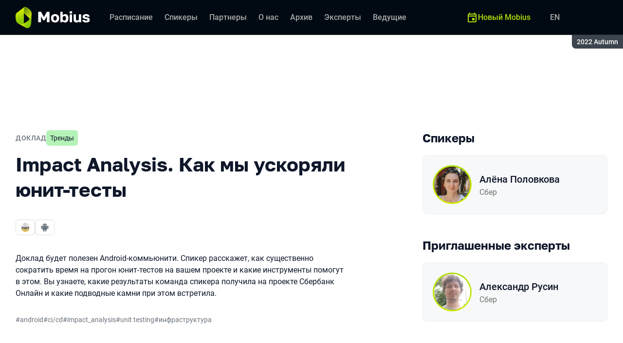

--- FILE ---
content_type: text/html; charset=utf-8
request_url: https://mobiusconf.com/archive/2022%20Autumn/talks/af411a808b454e3281ebefa69713f1f2/?referer=%2Ftalks%2F86371896e47d451fa32e898e477d0132%2F%3Freferer%3D%2Farchive%2F2022+Autumn%2Fschedule%2Ftopics%2F
body_size: 34890
content:
<!DOCTYPE html><html data-sentry-element="Html" data-sentry-component="ConferenceSiteDocument" data-sentry-source-file="_document.common.tsx" lang="ru"><head data-sentry-element="Head" data-sentry-source-file="_document.common.tsx"><meta charSet="utf-8" data-sentry-element="meta" data-sentry-source-file="Meta.tsx" data-next-head=""/><meta name="viewport" content="width=device-width, initial-scale=1" data-sentry-element="meta" data-sentry-source-file="Meta.tsx" data-next-head=""/><meta http-equiv="x-ua-compatible" content="ie=edge" data-sentry-element="meta" data-sentry-source-file="Meta.tsx" data-next-head=""/><link rel="alternate" hrefLang="en" href="https://mobiusconf.com/en/archive/2022%20Autumn/talks/af411a808b454e3281ebefa69713f1f2/" data-next-head=""/><link rel="alternate" hrefLang="ru" href="https://mobiusconf.com/archive/2022%20Autumn/talks/af411a808b454e3281ebefa69713f1f2/" data-next-head=""/><title data-next-head="">Impact Analysis. Как мы ускоряли юнит-тесты | Доклад на Mobius 2022 Autumn</title><meta name="title" content="Impact Analysis. Как мы ускоряли юнит-тесты | Доклад на Mobius 2022 Autumn" data-sentry-element="meta" data-sentry-source-file="Meta.tsx" data-next-head=""/><meta name="description" content="Доклад будет полезен Android-коммьюнити. Спикер расскажет, как существенно сократить время на прогон юнит-тестов на вашем проекте и какие инструменты помогут в этом. Вы узнаете, какие результаты команда спикера получила на проекте Сбербанк Онлайн и какие подводные камни при этом встретила." data-sentry-element="meta" data-sentry-source-file="Meta.tsx" data-next-head=""/><meta property="og:title" content="Impact Analysis. Как мы ускоряли юнит-тесты | Доклад на Mobius 2022 Autumn" data-sentry-element="meta" data-sentry-source-file="Meta.tsx" data-next-head=""/><meta property="og:description" content="Доклад будет полезен Android-коммьюнити. Спикер расскажет, как существенно сократить время на прогон юнит-тестов на вашем проекте и какие инструменты помогут в этом. Вы узнаете, какие результаты команда спикера получила на проекте Сбербанк Онлайн и какие подводные камни при этом встретила." data-sentry-element="meta" data-sentry-source-file="Meta.tsx" data-next-head=""/><meta property="og:site_name" content="Mobius 2022 Autumn. Конференция для мобильных разработчиков" data-sentry-element="meta" data-sentry-source-file="Meta.tsx" data-next-head=""/><meta property="og:url" content="https://mobiusconf.com/archive/2022%20Autumn/talks/af411a808b454e3281ebefa69713f1f2/" data-sentry-element="meta" data-sentry-source-file="Meta.tsx" data-next-head=""/><meta property="og:image" content="https://squidex.jugru.team/api/assets/srm/6a8d29a4-45b0-4522-aa87-40b25d4514e8/impact-analysis.-kak-my-uskoryali-yunit-testy-og-ru.jpg" data-sentry-element="meta" data-sentry-source-file="Meta.tsx" data-next-head=""/><meta property="og:image:type" content="image/jpeg" data-sentry-element="meta" data-sentry-source-file="Meta.tsx" data-next-head=""/><meta property="og:image:width" content="1920" data-sentry-element="meta" data-sentry-source-file="Meta.tsx" data-next-head=""/><meta property="og:image:height" content="862" data-sentry-element="meta" data-sentry-source-file="Meta.tsx" data-next-head=""/><meta property="og:locale" content="ru_RU" data-sentry-element="meta" data-sentry-source-file="Meta.tsx" data-next-head=""/><meta property="og:type" content="website" data-sentry-element="meta" data-sentry-source-file="Meta.tsx" data-next-head=""/><meta name="twitter:card" content="summary_large_image" data-sentry-element="meta" data-sentry-source-file="Meta.tsx" data-next-head=""/><meta name="twitter:title" content="Impact Analysis. Как мы ускоряли юнит-тесты | Доклад на Mobius 2022 Autumn" data-sentry-element="meta" data-sentry-source-file="Meta.tsx" data-next-head=""/><meta name="twitter:description" content="Доклад будет полезен Android-коммьюнити. Спикер расскажет, как существенно сократить время на прогон юнит-тестов на вашем проекте и какие инструменты помогут в этом. Вы узнаете, какие результаты команда спикера получила на проекте Сбербанк Онлайн и какие подводные камни при этом встретила." data-sentry-element="meta" data-sentry-source-file="Meta.tsx" data-next-head=""/><meta name="twitter:url" content="https://mobiusconf.com/archive/2022%20Autumn/talks/af411a808b454e3281ebefa69713f1f2/" data-sentry-element="meta" data-sentry-source-file="Meta.tsx" data-next-head=""/><meta name="twitter:image" content="https://squidex.jugru.team/api/assets/srm/6a8d29a4-45b0-4522-aa87-40b25d4514e8/impact-analysis.-kak-my-uskoryali-yunit-testy-og-ru.jpg" data-sentry-element="meta" data-sentry-source-file="Meta.tsx" data-next-head=""/><link rel="apple-touch-icon" sizes="180x180" href="/img/conference/mobius/favicon/apple-touch-icon.png" data-next-head=""/><link rel="icon" type="image/png" sizes="32x32" href="/img/conference/mobius/favicon/favicon-32x32.png" data-next-head=""/><link rel="icon" type="image/png" sizes="16x16" href="/img/conference/mobius/favicon/favicon-16x16.png" data-next-head=""/><link rel="manifest" href="/img/conference/mobius/favicon/site.webmanifest" data-next-head=""/><link rel="mask-icon" href="/img/conference/mobius/favicon/safari-pinned-tab.svg" color="#aee00b" data-next-head=""/><meta name="msapplication-TileColor" content="#aee00b" data-sentry-element="meta" data-sentry-source-file="Meta.tsx" data-next-head=""/><meta name="theme-color" content="#010a12" data-sentry-element="meta" data-sentry-source-file="Meta.tsx" data-next-head=""/><meta name="static-generated-at" content="2026-01-16T22:50:21.785Z" data-next-head=""/><meta name="data-generated-at" content="2026-01-16T22:45:42.823Z" data-next-head=""/><link rel="preload" href="/fonts/roboto/400.woff2" as="font" type="font/woff2" crossorigin=""/><link rel="preload" href="/fonts/roboto/500.woff2" as="font" type="font/woff2" crossorigin=""/><link rel="preload" href="/fonts/golos/400.woff2" as="font" type="font/woff2" crossorigin=""/><link rel="preload" href="/fonts/golos/700.woff2" as="font" type="font/woff2" crossorigin=""/><meta name="version" content="release/11.0.12.103820" data-sentry-element="meta" data-sentry-source-file="_document.common.tsx"/><script id="google-analytics" data-sentry-element="Script" data-sentry-source-file="AnalyticsScript.tsx" data-nscript="beforeInteractive">(function (w, l) {w[l] = w[l] || [];w[l].push({ 'gtm.start': new Date().getTime(), event: 'gtm.js' });})(window, 'dataLayer');</script><script id="yandex-analytics" data-sentry-element="Script" data-sentry-source-file="AnalyticsScript.tsx" data-nscript="beforeInteractive">(function(m,i,a){m[i]=m[i]||function(){(m[i].a=m[i].a||[]).push(arguments)};m[i].l=1*new Date();})(window, "ym");</script><link rel="preload" href="/_next/static/css/2c02c7734ab5a3ec.css" as="style"/><link rel="stylesheet" href="/_next/static/css/2c02c7734ab5a3ec.css" data-n-g=""/><link rel="preload" href="/_next/static/css/ef46db3751d8e999.css" as="style"/><link rel="stylesheet" href="/_next/static/css/ef46db3751d8e999.css" data-n-p=""/><link rel="preload" href="/_next/static/css/b930571329217245.css" as="style"/><link rel="stylesheet" href="/_next/static/css/b930571329217245.css" data-n-p=""/><link rel="preload" href="/_next/static/css/569cdc82d36a872a.css" as="style"/><link rel="stylesheet" href="/_next/static/css/569cdc82d36a872a.css" data-n-p=""/><link rel="preload" href="/_next/static/css/d21b38d425312773.css" as="style"/><link rel="stylesheet" href="/_next/static/css/d21b38d425312773.css"/><link rel="preload" href="/_next/static/css/29dacc11c433d5ad.css" as="style"/><link rel="stylesheet" href="/_next/static/css/29dacc11c433d5ad.css"/><link rel="preload" href="/_next/static/css/ffed254118ec466c.css" as="style"/><link rel="stylesheet" href="/_next/static/css/ffed254118ec466c.css"/><link rel="preload" href="/_next/static/css/c714de3edd0228a9.css" as="style"/><link rel="stylesheet" href="/_next/static/css/c714de3edd0228a9.css"/><link rel="preload" href="/_next/static/css/5f94c2e254f35ad3.css" as="style"/><link rel="stylesheet" href="/_next/static/css/5f94c2e254f35ad3.css"/><noscript data-n-css=""></noscript><script defer="" nomodule="" src="/_next/static/chunks/polyfills-42372ed130431b0a.js"></script><script defer="" src="/_next/static/chunks/3010.4524fb35bd393593.js"></script><script defer="" src="/_next/static/chunks/8342.c906bce35c380c6f.js"></script><script defer="" src="/_next/static/chunks/4377.b0c398b895284ce6.js"></script><script defer="" src="/_next/static/chunks/8746.977d3f62c168528d.js"></script><script defer="" src="/_next/static/chunks/6705.759c0b13fc9a4ad3.js"></script><script defer="" src="/_next/static/chunks/7509.a42cfab7cf9d1947.js"></script><script defer="" src="/_next/static/chunks/7709.87ede616e09fd955.js"></script><script defer="" src="/_next/static/chunks/8309.bbbd2e53a90ec901.js"></script><script src="/_next/static/chunks/webpack-5ea8144ed41865dd.js" defer=""></script><script src="/_next/static/chunks/framework-c214047c0066d1e8.js" defer=""></script><script src="/_next/static/chunks/main-942276e5d3171ae0.js" defer=""></script><script src="/_next/static/chunks/pages/_app-9a92970f5f7108bb.js" defer=""></script><script src="/_next/static/chunks/8230-b311089aec514014.js" defer=""></script><script src="/_next/static/chunks/8229-f5d005c60ad6d0bd.js" defer=""></script><script src="/_next/static/chunks/389-258d6547a652af92.js" defer=""></script><script src="/_next/static/chunks/8276-9abd0c0f28d6681d.js" defer=""></script><script src="/_next/static/chunks/3368-f8ad213f9712020f.js" defer=""></script><script src="/_next/static/chunks/5181-df87476b43ba0ebd.js" defer=""></script><script src="/_next/static/chunks/6173-729f7534220afc97.js" defer=""></script><script src="/_next/static/chunks/5496-5b7d03b58fed428d.js" defer=""></script><script src="/_next/static/chunks/pages/conference/%5Bstatus%5D/%5Bversion%5D/talks/%5Bid%5D-e6d2046fda514cba.js" defer=""></script><script src="/_next/static/aTMdCBedyvxjCkact4uwQ/_buildManifest.js" defer=""></script><script src="/_next/static/aTMdCBedyvxjCkact4uwQ/_ssgManifest.js" defer=""></script><meta name="sentry-trace" content="548396dc8e0cb5347755915b07a66ffd-7a45880e40b14497-0"/><meta name="baggage" content="sentry-environment=prod,sentry-release=release-11-0-12-e12a9740,sentry-public_key=e09d91e2f5a4446711a0b1cfeea8eae4,sentry-trace_id=548396dc8e0cb5347755915b07a66ffd,sentry-sampled=false,sentry-sample_rand=0.3205387755243876,sentry-sample_rate=0.2"/></head><body class="page"><div id="__next"><div class="layout__Y_I1h" data-loading="true" data-sentry-component="Layout" data-sentry-source-file="Layout.tsx"><header class="layout__header__182X3 header___vw_L" data-mode="dark" data-sentry-component="Header" data-sentry-source-file="Header.tsx"><div class="header__container__w2lbV"><a href="#main__anchor" class="header__skipLink__evyM4 skipLink__di3o8 linkButton__upocJ linkButton_primary__5lSu7 linkButton_small__91ksZ" data-sentry-element="LinkButton" data-sentry-component="SkipLink" data-sentry-source-file="SkipLink.tsx">К основному контенту</a><nav class="header__navigation__qqRuD headerNavigation__HMLJA" aria-label="Основная" data-sentry-component="HeaderNavigation" data-sentry-source-file="HeaderNavigation.tsx"><button class="headerNavigation__toggle__dQ9Wf menuButton__dbKGc" type="button" aria-controls="headerNavigation__menu" aria-expanded="false" aria-label="Меню" data-sentry-component="MenuButton" data-sentry-source-file="MenuButton.tsx"><svg class="menuButton__icon___ocEf" width="32" height="32" focusable="false" aria-hidden="true" data-sentry-element="svg" data-sentry-source-file="MenuButton.tsx"><use class="menuButton__open__UB07Y" href="/img/sprite.svg#menu" data-sentry-element="use" data-sentry-source-file="MenuButton.tsx"></use><use class="menuButton__close__tXyKD" href="/img/sprite.svg#close" data-sentry-element="use" data-sentry-source-file="MenuButton.tsx"></use></svg></button><a class="headerNavigation__home__DgYZg" data-sentry-element="LinkBase" data-sentry-source-file="HeaderNavigation.tsx" href="/archive/2022%20Autumn/"><img class="headerNavigation__logo__Ef4FX logo__nBPJy" src="https://squidex.jugru.team/api/assets/sites/86f9f253-684e-4cd4-a1f5-934c51595ee9/mobius-invert-.svg?cache=3600" alt="Mobius 2022 Autumn" width="160" height="36" data-sentry-element="Logo" data-sentry-source-file="Logo.tsx" data-sentry-component="Logo"/></a><span class="headerNavigation__version__Ri3Jp headerVersion__OvF14" data-sentry-component="HeaderVersion" data-sentry-source-file="HeaderVersion.tsx"><span class="headerVersion__label__BlYL_">Сезон: </span>2022 Autumn</span><div class="headerNavigation__menu__AOeKj" id="headerNavigation__menu"><div class="headerNavigation__main__R0o3_"><ul class="headerNavigation__list__8_JtD headerMainLinks__hH9Zl" aria-label="Основные разделы" data-sentry-element="HeaderMainLinks" data-sentry-source-file="HeaderNavigation.tsx"><li class="headerMainLinks__item__TCQlw"><a class="headerMainLinks__link__0hKK7 linkButton__upocJ linkButton_invisible__fF5dX linkButton_small__91ksZ" data-sentry-element="LinkButton" data-sentry-component="NavigationItem" data-sentry-source-file="NavigationItem.tsx" href="/archive/2022%20Autumn/schedule/days/"><span>Расписание</span></a></li><li class="headerMainLinks__item__TCQlw"><a class="headerMainLinks__link__0hKK7 linkButton__upocJ linkButton_invisible__fF5dX linkButton_small__91ksZ" data-sentry-element="LinkButton" data-sentry-component="NavigationItem" data-sentry-source-file="NavigationItem.tsx" href="/archive/2022%20Autumn/speakers/"><span>Спикеры</span></a></li><li class="headerMainLinks__item__TCQlw"><a class="headerMainLinks__link__0hKK7 linkButton__upocJ linkButton_invisible__fF5dX linkButton_small__91ksZ" data-sentry-element="LinkButton" data-sentry-component="NavigationItem" data-sentry-source-file="NavigationItem.tsx" href="/archive/2022%20Autumn/partners/"><span>Партнеры</span></a></li><li class="headerMainLinks__item__TCQlw"><a class="headerMainLinks__link__0hKK7 linkButton__upocJ linkButton_invisible__fF5dX linkButton_small__91ksZ" data-sentry-element="LinkButton" data-sentry-component="NavigationItem" data-sentry-source-file="NavigationItem.tsx" href="/archive/2022%20Autumn/organizers/"><span>О нас</span></a></li><li class="headerMainLinks__item__TCQlw"><a class="headerMainLinks__link__0hKK7 linkButton__upocJ linkButton_invisible__fF5dX linkButton_small__91ksZ" data-sentry-element="LinkButton" data-sentry-component="NavigationItem" data-sentry-source-file="NavigationItem.tsx" href="/archive/2022%20Autumn/archive/"><span>Архив</span></a></li><li class="headerMainLinks__item__TCQlw"><a class="headerMainLinks__link__0hKK7 linkButton__upocJ linkButton_invisible__fF5dX linkButton_small__91ksZ" data-sentry-element="LinkButton" data-sentry-component="NavigationItem" data-sentry-source-file="NavigationItem.tsx" href="/archive/2022%20Autumn/experts/"><span>Эксперты</span></a></li><li class="headerMainLinks__item__TCQlw"><a class="headerMainLinks__link__0hKK7 linkButton__upocJ linkButton_invisible__fF5dX linkButton_small__91ksZ" data-sentry-element="LinkButton" data-sentry-component="NavigationItem" data-sentry-source-file="NavigationItem.tsx" href="/archive/2022%20Autumn/hosts/"><span>Ведущие</span></a></li></ul><div class="headerNavigation__more__bzVnk headerNavigation__more_hidden__9wtfY headerExpandMenu__Zj4CQ" aria-hidden="true" data-sentry-element="HeaderExpandMenu" data-sentry-source-file="HeaderNavigation.tsx"><button class="headerNavigation__moreToggle__ZDXWm headerExpandMenu__toggle__kq5pU linkButton__upocJ linkButton_invisible__fF5dX linkButton_small__91ksZ" type="button" aria-controls="headerNavigation__more" aria-expanded="false" aria-label="Еще"><span>Еще</span><svg width="24" height="24" focusable="false" aria-hidden="true"><use href="/img/sprite.svg#arrow-down"></use></svg></button><ul class="headerExpandMenu__list__gFAlR" id="headerNavigation__more" hidden=""></ul></div></div><ul class="headerNavigation__mobileImportant__CyRal headerImportantLinks___y76s" aria-label="Важные разделы" data-sentry-component="HeaderImportantLinks" data-sentry-source-file="HeaderImportantLinks.tsx"><li><a class="headerImportantLinks__link__x8zW2 headerImportantLinks__link_highlight__d0FH6 linkButton__upocJ linkButton_invisible__fF5dX linkButton_small__91ksZ" data-sentry-element="LinkButton" data-sentry-component="NavigationItem" data-sentry-source-file="NavigationItem.tsx" href="/"><svg width="24" height="24" focusable="false" aria-hidden="true"><use href="/img/sprite.svg#event"></use></svg><span>Новый Mobius</span></a></li></ul></div><ul class="headerNavigation__desktopImportant__DbN_z headerImportantLinks___y76s" aria-label="Важные разделы" data-sentry-component="HeaderImportantLinks" data-sentry-source-file="HeaderImportantLinks.tsx"><li><a class="headerImportantLinks__link__x8zW2 headerImportantLinks__link_highlight__d0FH6 linkButton__upocJ linkButton_invisible__fF5dX linkButton_small__91ksZ" data-sentry-element="LinkButton" data-sentry-component="NavigationItem" data-sentry-source-file="NavigationItem.tsx" href="/"><svg width="24" height="24" focusable="false" aria-hidden="true"><use href="/img/sprite.svg#event"></use></svg><span>Новый Mobius</span></a></li></ul><ul class="headerNavigation__hiddenList__WsLXK headerMainLinks__hH9Zl" aria-hidden="true" data-sentry-element="HeaderMainLinks" data-sentry-source-file="HeaderNavigation.tsx"><li class="headerMainLinks__item__TCQlw"><a class="headerMainLinks__link__0hKK7 linkButton__upocJ linkButton_invisible__fF5dX linkButton_small__91ksZ" data-sentry-element="LinkButton" data-sentry-component="NavigationItem" data-sentry-source-file="NavigationItem.tsx" href="/archive/2022%20Autumn/schedule/days/"><span>Расписание</span></a></li><li class="headerMainLinks__item__TCQlw"><a class="headerMainLinks__link__0hKK7 linkButton__upocJ linkButton_invisible__fF5dX linkButton_small__91ksZ" data-sentry-element="LinkButton" data-sentry-component="NavigationItem" data-sentry-source-file="NavigationItem.tsx" href="/archive/2022%20Autumn/speakers/"><span>Спикеры</span></a></li><li class="headerMainLinks__item__TCQlw"><a class="headerMainLinks__link__0hKK7 linkButton__upocJ linkButton_invisible__fF5dX linkButton_small__91ksZ" data-sentry-element="LinkButton" data-sentry-component="NavigationItem" data-sentry-source-file="NavigationItem.tsx" href="/archive/2022%20Autumn/partners/"><span>Партнеры</span></a></li><li class="headerMainLinks__item__TCQlw"><a class="headerMainLinks__link__0hKK7 linkButton__upocJ linkButton_invisible__fF5dX linkButton_small__91ksZ" data-sentry-element="LinkButton" data-sentry-component="NavigationItem" data-sentry-source-file="NavigationItem.tsx" href="/archive/2022%20Autumn/organizers/"><span>О нас</span></a></li><li class="headerMainLinks__item__TCQlw"><a class="headerMainLinks__link__0hKK7 linkButton__upocJ linkButton_invisible__fF5dX linkButton_small__91ksZ" data-sentry-element="LinkButton" data-sentry-component="NavigationItem" data-sentry-source-file="NavigationItem.tsx" href="/archive/2022%20Autumn/archive/"><span>Архив</span></a></li><li class="headerMainLinks__item__TCQlw"><a class="headerMainLinks__link__0hKK7 linkButton__upocJ linkButton_invisible__fF5dX linkButton_small__91ksZ" data-sentry-element="LinkButton" data-sentry-component="NavigationItem" data-sentry-source-file="NavigationItem.tsx" href="/archive/2022%20Autumn/experts/"><span>Эксперты</span></a></li><li class="headerMainLinks__item__TCQlw"><a class="headerMainLinks__link__0hKK7 linkButton__upocJ linkButton_invisible__fF5dX linkButton_small__91ksZ" data-sentry-element="LinkButton" data-sentry-component="NavigationItem" data-sentry-source-file="NavigationItem.tsx" href="/archive/2022%20Autumn/hosts/"><span>Ведущие</span></a></li></ul></nav><a class="header__localeSwitcher__ZfWaG linkButton__upocJ linkButton_invisible__fF5dX linkButton_small__91ksZ" aria-label="Переключить язык сайта на английский" data-sentry-element="LinkButton" data-sentry-component="LocaleSwitcher" data-sentry-source-file="LocaleSwitcher.tsx" href="/en/archive/2022%20Autumn/talks/af411a808b454e3281ebefa69713f1f2/">EN</a><div class="header__authorization__JViS3"></div></div></header><main class="layout__main__iqdrT" id="main__anchor" data-sentry-component="Main" data-sentry-source-file="Main.tsx"><div class="talkContent__Qs0__ talkContent_archived__2SzjS" data-sentry-component="TalkContent" data-sentry-source-file="TalkContent.tsx"><div class="talkContent__container__Zrl_K"><div class="talkContent__states__enoaN" data-sentry-component="TalkStates" data-sentry-source-file="TalkStates.tsx"><div class="talkStatesNoAuthorization__nG2Qz" role="alert" data-loading-wait="true" data-sentry-component="TalkStatesNoAuthorization" data-sentry-source-file="TalkStatesNoAuthorization.tsx"><svg class="talkStatesNoAuthorization__icon__54W10" width="32" height="32" aria-hidden="true" focusable="false" data-sentry-element="svg" data-sentry-source-file="TalkStatesNoAuthorization.tsx"><use href="/img/sprite.svg#login" data-sentry-element="use" data-sentry-source-file="TalkStatesNoAuthorization.tsx"></use></svg><p class="talkStatesNoAuthorization__heading__mh1_2 heading__gOGQz" data-sentry-element="Component" data-sentry-source-file="Heading.tsx" data-sentry-component="Heading">Авторизуйтесь для просмотра видео</p><a href="" class="talkStatesNoAuthorization__login__z2ZN_ linkButton__upocJ linkButton_primary__5lSu7 linkButton_small__91ksZ" data-sentry-element="LinkButton" data-sentry-source-file="AuthLogin.tsx" data-sentry-component="AuthLogin">Войти</a></div></div><div class="talkContent__columns__FDoWG"><div><div class="talkContent__header___RsDS"><span class="talkContent__type__KfBqZ">Доклад</span><ul class="talkContent__topics__hWXzS talkTopicsList__nPljB" data-sentry-component="TalkTopicsList" data-sentry-source-file="TalkTopicsList.tsx"><li><a class="talkTopic__HFeyN" data-topic-color="4" href="/archive/2022%20Autumn/schedule/topics/#topic-4">Тренды</a></li></ul><time class="talkContent__dateTime__HVbZU talkDateTime__pb9Xq talkDateTime_hidden__WHDN9" dateTime="2022-11-10T07:40:00.000Z" data-sentry-component="TalkDateTime" data-sentry-source-file="TalkDateTime.tsx"><span><span class="talkDateTime__label__LGoxI">Дата: </span>10.11<!-- --> / </span><span><span class="talkDateTime__label__LGoxI">Начало: </span>00:00<!-- --> – <span class="talkDateTime__label__LGoxI">Конец: </span>00:00</span></time></div><h1 class="talkContent__heading__Lqsav heading__gOGQz" data-sentry-element="Component" data-sentry-source-file="Heading.tsx" data-sentry-component="Heading">Impact Analysis. Как мы ускоряли юнит-тесты</h1><div class="talkContent__about__nvB8i"><div class="talkInfo__gUUyn" data-sentry-component="TalkInfo" data-sentry-source-file="TalkInfo.tsx"><span class="talkInfo__item__iyQLb talkComplexity__rQXQE" data-value="advanced" tabindex="0"><span class="talkComplexity__label__5JmmH">Сложность -</span><img class="talkComplexity__image__8GXeV" src="/img/complexity/advanced.svg" width="24" height="24" alt="Для практикующих инженеров" loading="lazy"/></span><span class="talkInfo__item__iyQLb talkPlatform__HFyno" tabindex="0"><span class="talkPlatform__label__IV5gC">Android</span><svg class="talkPlatform__icon__NX1MV" width="24" height="24" focusable="false" aria-hidden="true" data-sentry-element="svg" data-sentry-source-file="TalkPlatform.tsx"><use href="/img/platforms/sprite.svg#android" data-sentry-element="use" data-sentry-source-file="TalkPlatform.tsx"></use></svg></span></div><div class="talkContent__actions__YdMTW talkActions__uHm7O" data-rating-loading="true" data-sentry-component="TalkActions" data-sentry-source-file="TalkActions.tsx"><a class="talkActions__materials__fxr9S linkButton__upocJ linkButton_outlined__JxTfM linkButton_small__91ksZ" target="_blank" rel="noreferrer noopener" data-sentry-element="LinkButton" data-sentry-component="TalkMaterialsLink" data-sentry-source-file="TalkMaterialsLink.tsx" href="https://squidex.jugru.team/api/assets/srm/54f8ebca-73fd-4a74-8fc7-1befa4aaa0e0/impact-analysis.-kak-my-uskoryali-yunit-testy-polovkova-ale-na-.pdf"><span>Презентация </span><span class="talkMaterialsLink__fileType__4WZP3">pdf</span></a><button class="talkActions__favoritesButton__3AIkx favoritesButton_icon__EKInD linkButton__upocJ linkButton_outlined__JxTfM linkButton_small__91ksZ" type="button" aria-label="Добавить в сохраненное" data-sentry-element="LinkButton" data-sentry-source-file="FavoritesButton.tsx"><svg class="favoritesButton__icon__H2Xbc" width="24" height="24" focusable="false" aria-hidden="true" data-sentry-element="svg" data-sentry-source-file="FavoritesButton.tsx"><use class="favoritesButton__inactive__hB7NX" href="/img/sprite.svg#bookmark-stroke" data-sentry-element="use" data-sentry-source-file="FavoritesButton.tsx"></use><use class="favoritesButton__active__qwTPk" href="/img/sprite.svg#bookmark" data-sentry-element="use" data-sentry-source-file="FavoritesButton.tsx"></use></svg></button></div></div><div class="talkContent__text__iXe_p"><div class="talkContent__description__zY75F"><p>Доклад будет полезен Android-коммьюнити. Спикер расскажет, как существенно сократить время на прогон юнит-тестов на вашем проекте и какие инструменты помогут в этом. Вы узнаете, какие результаты команда спикера получила на проекте Сбербанк Онлайн и какие подводные камни при этом встретила.</p></div><ul class="talkContent__tags__lHhzd talkTags__Bkik_" data-sentry-component="TalkTags" data-sentry-source-file="TalkTags.tsx"><li>#<!-- -->android</li><li>#<!-- -->ci/cd</li><li>#<!-- -->impact_analysis</li><li>#<!-- -->unit testing</li><li>#<!-- -->инфраструктура</li></ul></div></div><div class="talkContent__rightColumn__oMp7X"><div><h2 class="talkContent__subheading__FY56Y heading__gOGQz heading_4__eQU1w" data-sentry-element="Component" data-sentry-component="Heading" data-sentry-source-file="Heading.tsx">Спикеры</h2><ul class="personList__ydHvl" data-sentry-component="PersonList" data-sentry-source-file="PersonList.tsx"><li><article class="personList__card__vMy4H personCard__OFhEL" data-large-size="true" data-has-link="true" data-sentry-component="PersonCard" data-sentry-source-file="PersonCard.tsx"><div class="personCard__avatar__79hPV avatar__qbHjt avatar_gradient__EGNg6" data-sentry-component="Avatar" data-sentry-source-file="Avatar.tsx"><img class="avatar__image__KVg2R" src="https://squidex.jugru.team/api/assets/srm/2714a288-12f4-492a-878a-c10d047613c1/alyona-polovkova.jpg?cache=3600&amp;width=74&amp;height=74&amp;mode=CropUpsize" srcSet="https://squidex.jugru.team/api/assets/srm/2714a288-12f4-492a-878a-c10d047613c1/alyona-polovkova.jpg?cache=3600&amp;width=148&amp;height=148&amp;mode=CropUpsize 2x" alt="" width="74" height="74" loading="lazy" data-sentry-element="Avatar" data-sentry-source-file="PersonCard.tsx"/></div><div><h3 class="personCard__name__osiAC"><a data-link="true" data-sentry-element="LinkBase" data-sentry-source-file="PersonCard.tsx" href="/archive/2022%20Autumn/persons/9f238090a63b4c9983628fbaf2fa71c5/">Алёна Половкова</a></h3><p class="personCard__company__aVHAn personCompany__rQ79l" data-sentry-component="PersonCompany" data-sentry-source-file="PersonCompany.tsx">Сбер</p></div></article></li></ul></div><div><h2 class="talkContent__subheading__FY56Y heading__gOGQz heading_4__eQU1w" data-sentry-element="Component" data-sentry-component="Heading" data-sentry-source-file="Heading.tsx">Приглашенные эксперты</h2><ul class="personList__ydHvl" data-sentry-component="PersonList" data-sentry-source-file="PersonList.tsx"><li><article class="personList__card__vMy4H personCard__OFhEL" data-large-size="true" data-has-link="true" data-sentry-component="PersonCard" data-sentry-source-file="PersonCard.tsx"><div class="personCard__avatar__79hPV avatar__qbHjt avatar_gradient__EGNg6" data-sentry-component="Avatar" data-sentry-source-file="Avatar.tsx"><img class="avatar__image__KVg2R" src="https://squidex.jugru.team/api/assets/srm/08bb8593-5600-4fb2-b8c8-2a865ba69ce3/aleksandr-rusin.jpeg?cache=3600&amp;width=74&amp;height=74&amp;mode=CropUpsize" srcSet="https://squidex.jugru.team/api/assets/srm/08bb8593-5600-4fb2-b8c8-2a865ba69ce3/aleksandr-rusin.jpeg?cache=3600&amp;width=148&amp;height=148&amp;mode=CropUpsize 2x" alt="" width="74" height="74" loading="lazy" data-sentry-element="Avatar" data-sentry-source-file="PersonCard.tsx"/></div><div><h3 class="personCard__name__osiAC"><a data-link="true" data-sentry-element="LinkBase" data-sentry-source-file="PersonCard.tsx" href="/archive/2022%20Autumn/persons/3e30d370275940b2bd6f844b07f080a1/">Александр Русин</a></h3><p class="personCard__company__aVHAn personCompany__rQ79l" data-sentry-component="PersonCompany" data-sentry-source-file="PersonCompany.tsx">Сбер</p></div></article></li></ul></div></div></div><ul class="talkContent__related__IBswD talkRelated__xPTi9" data-sentry-component="TalkRelated" data-sentry-source-file="TalkRelated.tsx"><li class="talkRelated__item__Tv0TE"><div data-sentry-component="TalksGroup" data-sentry-source-file="TalksGroup.tsx"><div class="talksGroup__header__mLwGj"><h2 class="talksGroup__heading__9MvZ1 heading__gOGQz heading_4__eQU1w" data-sentry-element="Component" data-sentry-component="Heading" data-sentry-source-file="Heading.tsx">Другие доклады по теме «Тренды»</h2></div><ul class="talksList__asFpU" data-sentry-component="TalksList" data-sentry-source-file="TalksList.tsx"><li class="talksList__item__dlj6p"><article class="talksList__card__SncRE talkCard__IAiMl" data-has-link="true" data-sentry-component="TalkCardInternal" data-sentry-source-file="TalkCard.tsx"><div class="talkCard__header__4k8Ga"><div class="talkCard__details__4dCSJ"><span class="talkCardLabel__73WBV" data-sentry-component="TalkCardRecord" data-sentry-source-file="TalkCardRecord.tsx">Смотреть запись</span></div><button class="talkCard__favoritesButton__RoSVZ favoritesButton_icon__EKInD linkButton__upocJ linkButton_secondary__pIVGO linkButton_x-small__YFrwV" type="button" aria-label="Добавить в сохраненное" data-sentry-element="LinkButton" data-sentry-source-file="FavoritesButton.tsx"><svg class="favoritesButton__icon__H2Xbc" width="24" height="24" focusable="false" aria-hidden="true" data-sentry-element="svg" data-sentry-source-file="FavoritesButton.tsx"><use class="favoritesButton__inactive__hB7NX" href="/img/sprite.svg#bookmark-stroke" data-sentry-element="use" data-sentry-source-file="FavoritesButton.tsx"></use><use class="favoritesButton__active__qwTPk" href="/img/sprite.svg#bookmark" data-sentry-element="use" data-sentry-source-file="FavoritesButton.tsx"></use></svg></button></div><div class="talkCard__main__FzBQH"><h3 class="talkCard__heading__AYcg8" data-sentry-element="TitleTag" data-sentry-source-file="TalkCard.tsx"><a data-link="true" data-sentry-element="LinkBase" data-sentry-source-file="TalkCard.tsx" href="/archive/2022%20Autumn/talks/86371896e47d451fa32e898e477d0132/">ОС «Аврора» глазами Android- и iOS-разработчика</a></h3><ul class="talkCard__speakers__4lQ8o talkSpeakers__YFzXZ" data-sentry-component="TalkSpeakers" data-sentry-source-file="TalkSpeakers.tsx"><li><article class="speakerCard___kzZ6" data-vertical-view="true" data-sentry-component="SpeakerCard" data-sentry-source-file="SpeakerCard.tsx"><div class="speakerCard__avatar__4pJqR avatar__qbHjt avatar_gradient__EGNg6" data-sentry-component="Avatar" data-sentry-source-file="Avatar.tsx"><img class="avatar__image__KVg2R" src="https://squidex.jugru.team/api/assets/srm/425c30ef-e719-4067-8f5c-bfeab3d6dafa/20221121-mobius-off-reportage-241.jpg?cache=3600&amp;width=44&amp;height=44&amp;mode=CropUpsize" srcSet="https://squidex.jugru.team/api/assets/srm/425c30ef-e719-4067-8f5c-bfeab3d6dafa/20221121-mobius-off-reportage-241.jpg?cache=3600&amp;width=88&amp;height=88&amp;mode=CropUpsize 2x" alt="" width="44" height="44" loading="lazy"/></div><div class="speakerCard__info__XlImm"><h4 class="speakerCard__heading__o6vKn" data-sentry-element="TitleTag" data-sentry-source-file="SpeakerCard.tsx"><a class="speakerCard__link__5SNp9" data-sentry-element="LinkBase" data-sentry-source-file="SpeakerCard.tsx" href="/archive/2022%20Autumn/persons/f58198efa7f24d648849bea81d535f39/">Алексей Гладков</a></h4><p class="speakerCard__company__GfpI2 personCompany__rQ79l" data-sentry-component="PersonCompany" data-sentry-source-file="PersonCompany.tsx">Mobile Developer. Тинькофф</p></div></article></li></ul></div><div class="talkCard__footer__TOlqD"><div class="talkCard__info__310V7 talkInfo__gUUyn" data-sentry-component="TalkInfo" data-sentry-source-file="TalkInfo.tsx"><span class="talkInfo__item__iyQLb talkComplexity__rQXQE" data-value="intermediate" tabindex="0"><span class="talkComplexity__label__5JmmH">Сложность -</span><img class="talkComplexity__image__8GXeV" src="/img/complexity/intermediate.svg" width="24" height="24" alt="Введение в технологию" loading="lazy"/></span><span class="talkInfo__item__iyQLb talkPlatform__HFyno" tabindex="0"><span class="talkPlatform__label__IV5gC">Кроссплатформенность</span><svg class="talkPlatform__icon__NX1MV" width="24" height="24" focusable="false" aria-hidden="true" data-sentry-element="svg" data-sentry-source-file="TalkPlatform.tsx"><use href="/img/platforms/sprite.svg#cross" data-sentry-element="use" data-sentry-source-file="TalkPlatform.tsx"></use></svg></span></div></div></article></li><li class="talksList__item__dlj6p"><article class="talksList__card__SncRE talkCard__IAiMl" data-has-link="true" data-sentry-component="TalkCardInternal" data-sentry-source-file="TalkCard.tsx"><div class="talkCard__header__4k8Ga"><div class="talkCard__details__4dCSJ"><span class="talkCardLabel__73WBV" data-sentry-component="TalkCardRecord" data-sentry-source-file="TalkCardRecord.tsx">Смотреть запись</span></div><button class="talkCard__favoritesButton__RoSVZ favoritesButton_icon__EKInD linkButton__upocJ linkButton_secondary__pIVGO linkButton_x-small__YFrwV" type="button" aria-label="Добавить в сохраненное" data-sentry-element="LinkButton" data-sentry-source-file="FavoritesButton.tsx"><svg class="favoritesButton__icon__H2Xbc" width="24" height="24" focusable="false" aria-hidden="true" data-sentry-element="svg" data-sentry-source-file="FavoritesButton.tsx"><use class="favoritesButton__inactive__hB7NX" href="/img/sprite.svg#bookmark-stroke" data-sentry-element="use" data-sentry-source-file="FavoritesButton.tsx"></use><use class="favoritesButton__active__qwTPk" href="/img/sprite.svg#bookmark" data-sentry-element="use" data-sentry-source-file="FavoritesButton.tsx"></use></svg></button></div><div class="talkCard__main__FzBQH"><h3 class="talkCard__heading__AYcg8" data-sentry-element="TitleTag" data-sentry-source-file="TalkCard.tsx"><a data-link="true" data-sentry-element="LinkBase" data-sentry-source-file="TalkCard.tsx" href="/archive/2022%20Autumn/talks/82599032fefe4000961960999a3b866e/">Почему KMM — не кроссплатформа?</a></h3><ul class="talkCard__speakers__4lQ8o talkSpeakers__YFzXZ" data-sentry-component="TalkSpeakers" data-sentry-source-file="TalkSpeakers.tsx"><li><article class="speakerCard___kzZ6" data-vertical-view="true" data-sentry-component="SpeakerCard" data-sentry-source-file="SpeakerCard.tsx"><div class="speakerCard__avatar__4pJqR avatar__qbHjt avatar_gradient__EGNg6" data-sentry-component="Avatar" data-sentry-source-file="Avatar.tsx"><img class="avatar__image__KVg2R" src="https://squidex.jugru.team/api/assets/srm/1ab0aff6-a7ac-43e7-8293-23c9db46fa4c/sokolinsky.jpeg?cache=3600&amp;width=44&amp;height=44&amp;mode=CropUpsize" srcSet="https://squidex.jugru.team/api/assets/srm/1ab0aff6-a7ac-43e7-8293-23c9db46fa4c/sokolinsky.jpeg?cache=3600&amp;width=88&amp;height=88&amp;mode=CropUpsize 2x" alt="" width="44" height="44" loading="lazy"/></div><div class="speakerCard__info__XlImm"><h4 class="speakerCard__heading__o6vKn" data-sentry-element="TitleTag" data-sentry-source-file="SpeakerCard.tsx"><a class="speakerCard__link__5SNp9" data-sentry-element="LinkBase" data-sentry-source-file="SpeakerCard.tsx" href="/archive/2022%20Autumn/persons/330bff83d32d4668a11c0b79b4ead75b/">Александр Соколинский</a></h4><p class="speakerCard__company__GfpI2 personCompany__rQ79l" data-sentry-component="PersonCompany" data-sentry-source-file="PersonCompany.tsx">IceRock Development</p></div></article></li></ul></div><div class="talkCard__footer__TOlqD"><div class="talkCard__info__310V7 talkInfo__gUUyn" data-sentry-component="TalkInfo" data-sentry-source-file="TalkInfo.tsx"><span class="talkInfo__item__iyQLb talkComplexity__rQXQE" data-value="advanced" tabindex="0"><span class="talkComplexity__label__5JmmH">Сложность -</span><img class="talkComplexity__image__8GXeV" src="/img/complexity/advanced.svg" width="24" height="24" alt="Для практикующих инженеров" loading="lazy"/></span><span class="talkInfo__item__iyQLb talkPlatform__HFyno" tabindex="0"><span class="talkPlatform__label__IV5gC">Kotlin</span><svg class="talkPlatform__icon__NX1MV" width="24" height="24" focusable="false" aria-hidden="true" data-sentry-element="svg" data-sentry-source-file="TalkPlatform.tsx"><use href="/img/platforms/sprite.svg#kotlin" data-sentry-element="use" data-sentry-source-file="TalkPlatform.tsx"></use></svg></span></div></div></article></li><li class="talksList__item__dlj6p"><article class="talksList__card__SncRE talkCard__IAiMl" data-has-link="true" data-sentry-component="TalkCardInternal" data-sentry-source-file="TalkCard.tsx"><div class="talkCard__header__4k8Ga"><div class="talkCard__details__4dCSJ"><span class="talkCardLabel__73WBV" data-sentry-component="TalkCardRecord" data-sentry-source-file="TalkCardRecord.tsx">Смотреть запись</span></div><button class="talkCard__favoritesButton__RoSVZ favoritesButton_icon__EKInD linkButton__upocJ linkButton_secondary__pIVGO linkButton_x-small__YFrwV" type="button" aria-label="Добавить в сохраненное" data-sentry-element="LinkButton" data-sentry-source-file="FavoritesButton.tsx"><svg class="favoritesButton__icon__H2Xbc" width="24" height="24" focusable="false" aria-hidden="true" data-sentry-element="svg" data-sentry-source-file="FavoritesButton.tsx"><use class="favoritesButton__inactive__hB7NX" href="/img/sprite.svg#bookmark-stroke" data-sentry-element="use" data-sentry-source-file="FavoritesButton.tsx"></use><use class="favoritesButton__active__qwTPk" href="/img/sprite.svg#bookmark" data-sentry-element="use" data-sentry-source-file="FavoritesButton.tsx"></use></svg></button></div><div class="talkCard__main__FzBQH"><h3 class="talkCard__heading__AYcg8" data-sentry-element="TitleTag" data-sentry-source-file="TalkCard.tsx"><a data-link="true" data-sentry-element="LinkBase" data-sentry-source-file="TalkCard.tsx" href="/archive/2022%20Autumn/talks/f714320b19444eefa709b69c50caeb30/">Distributed actors и где они обитают</a></h3><ul class="talkCard__speakers__4lQ8o talkSpeakers__YFzXZ" data-sentry-component="TalkSpeakers" data-sentry-source-file="TalkSpeakers.tsx"><li><article class="speakerCard___kzZ6" data-vertical-view="true" data-sentry-component="SpeakerCard" data-sentry-source-file="SpeakerCard.tsx"><div class="speakerCard__avatar__4pJqR avatar__qbHjt avatar_gradient__EGNg6" data-sentry-component="Avatar" data-sentry-source-file="Avatar.tsx"><img class="avatar__image__KVg2R" src="https://squidex.jugru.team/api/assets/srm/2hayP8L2kgMYCS4maW0eeA/antropov.png?cache=3600&amp;width=44&amp;height=44&amp;mode=CropUpsize" srcSet="https://squidex.jugru.team/api/assets/srm/2hayP8L2kgMYCS4maW0eeA/antropov.png?cache=3600&amp;width=88&amp;height=88&amp;mode=CropUpsize 2x" alt="" width="44" height="44" loading="lazy"/></div><div class="speakerCard__info__XlImm"><h4 class="speakerCard__heading__o6vKn" data-sentry-element="TitleTag" data-sentry-source-file="SpeakerCard.tsx"><a class="speakerCard__link__5SNp9" data-sentry-element="LinkBase" data-sentry-source-file="SpeakerCard.tsx" href="/archive/2022%20Autumn/persons/e05acb268d7e49c3beee1bc41a7a05ac/">Евгений Антропов</a></h4><p class="speakerCard__company__GfpI2 personCompany__rQ79l" data-sentry-component="PersonCompany" data-sentry-source-file="PersonCompany.tsx">Райффайзен Банк</p></div></article></li></ul></div><div class="talkCard__footer__TOlqD"><div class="talkCard__info__310V7 talkInfo__gUUyn" data-sentry-component="TalkInfo" data-sentry-source-file="TalkInfo.tsx"><span class="talkInfo__item__iyQLb talkComplexity__rQXQE" data-value="advanced" tabindex="0"><span class="talkComplexity__label__5JmmH">Сложность -</span><img class="talkComplexity__image__8GXeV" src="/img/complexity/advanced.svg" width="24" height="24" alt="Для практикующих инженеров" loading="lazy"/></span><span class="talkInfo__item__iyQLb talkPlatform__HFyno" tabindex="0"><span class="talkPlatform__label__IV5gC">iOS</span><svg class="talkPlatform__icon__NX1MV" width="24" height="24" focusable="false" aria-hidden="true" data-sentry-element="svg" data-sentry-source-file="TalkPlatform.tsx"><use href="/img/platforms/sprite.svg#ios" data-sentry-element="use" data-sentry-source-file="TalkPlatform.tsx"></use></svg></span></div></div></article></li><li class="talksList__item__dlj6p"><article class="talksList__card__SncRE talkCard__IAiMl" data-has-link="true" data-sentry-component="TalkCardInternal" data-sentry-source-file="TalkCard.tsx"><div class="talkCard__header__4k8Ga"><div class="talkCard__details__4dCSJ"><span class="talkCardLabel__73WBV" data-sentry-component="TalkCardRecord" data-sentry-source-file="TalkCardRecord.tsx">Смотреть запись</span></div><button class="talkCard__favoritesButton__RoSVZ favoritesButton_icon__EKInD linkButton__upocJ linkButton_secondary__pIVGO linkButton_x-small__YFrwV" type="button" aria-label="Добавить в сохраненное" data-sentry-element="LinkButton" data-sentry-source-file="FavoritesButton.tsx"><svg class="favoritesButton__icon__H2Xbc" width="24" height="24" focusable="false" aria-hidden="true" data-sentry-element="svg" data-sentry-source-file="FavoritesButton.tsx"><use class="favoritesButton__inactive__hB7NX" href="/img/sprite.svg#bookmark-stroke" data-sentry-element="use" data-sentry-source-file="FavoritesButton.tsx"></use><use class="favoritesButton__active__qwTPk" href="/img/sprite.svg#bookmark" data-sentry-element="use" data-sentry-source-file="FavoritesButton.tsx"></use></svg></button></div><div class="talkCard__main__FzBQH"><h3 class="talkCard__heading__AYcg8" data-sentry-element="TitleTag" data-sentry-source-file="TalkCard.tsx"><a data-link="true" data-sentry-element="LinkBase" data-sentry-source-file="TalkCard.tsx" href="/archive/2022%20Autumn/talks/1824f80b78574c71a3bd2c018d26c621/">GraphQL: как уговорить сервер подстроиться под приложение</a></h3><ul class="talkCard__speakers__4lQ8o talkSpeakers__YFzXZ" data-sentry-component="TalkSpeakers" data-sentry-source-file="TalkSpeakers.tsx"><li><article class="speakerCard___kzZ6" data-vertical-view="true" data-sentry-component="SpeakerCard" data-sentry-source-file="SpeakerCard.tsx"><div class="speakerCard__avatar__4pJqR avatar__qbHjt avatar_gradient__EGNg6" data-sentry-component="Avatar" data-sentry-source-file="Avatar.tsx"><img class="avatar__image__KVg2R" src="https://squidex.jugru.team/api/assets/srm/6fq8cQ1dpM6zQHhNn1bPeK/alexander_gazarov.jpeg?cache=3600&amp;width=44&amp;height=44&amp;mode=CropUpsize" srcSet="https://squidex.jugru.team/api/assets/srm/6fq8cQ1dpM6zQHhNn1bPeK/alexander_gazarov.jpeg?cache=3600&amp;width=88&amp;height=88&amp;mode=CropUpsize 2x" alt="" width="44" height="44" loading="lazy"/></div><div class="speakerCard__info__XlImm"><h4 class="speakerCard__heading__o6vKn" data-sentry-element="TitleTag" data-sentry-source-file="SpeakerCard.tsx"><a class="speakerCard__link__5SNp9" data-sentry-element="LinkBase" data-sentry-source-file="SpeakerCard.tsx" href="/archive/2022%20Autumn/persons/7551f85eaee84086bdaf7a01dc7a6680/">Александр Газаров</a></h4><p class="speakerCard__company__GfpI2 personCompany__rQ79l" data-sentry-component="PersonCompany" data-sentry-source-file="PersonCompany.tsx">Райффайзен Банк</p></div></article></li></ul></div><div class="talkCard__footer__TOlqD"><div class="talkCard__info__310V7 talkInfo__gUUyn" data-sentry-component="TalkInfo" data-sentry-source-file="TalkInfo.tsx"><span class="talkInfo__item__iyQLb talkComplexity__rQXQE" data-value="advanced" tabindex="0"><span class="talkComplexity__label__5JmmH">Сложность -</span><img class="talkComplexity__image__8GXeV" src="/img/complexity/advanced.svg" width="24" height="24" alt="Для практикующих инженеров" loading="lazy"/></span><span class="talkInfo__item__iyQLb talkPlatform__HFyno" tabindex="0"><span class="talkPlatform__label__IV5gC">Android</span><svg class="talkPlatform__icon__NX1MV" width="24" height="24" focusable="false" aria-hidden="true" data-sentry-element="svg" data-sentry-source-file="TalkPlatform.tsx"><use href="/img/platforms/sprite.svg#android" data-sentry-element="use" data-sentry-source-file="TalkPlatform.tsx"></use></svg></span></div></div></article></li><li class="talksList__item__dlj6p"><article class="talksList__card__SncRE talkCard__IAiMl" data-has-link="true" data-sentry-component="TalkCardInternal" data-sentry-source-file="TalkCard.tsx"><div class="talkCard__header__4k8Ga"><div class="talkCard__details__4dCSJ"><span class="talkCardLabel__73WBV" data-sentry-component="TalkCardRecord" data-sentry-source-file="TalkCardRecord.tsx">Смотреть запись</span></div><button class="talkCard__favoritesButton__RoSVZ favoritesButton_icon__EKInD linkButton__upocJ linkButton_secondary__pIVGO linkButton_x-small__YFrwV" type="button" aria-label="Добавить в сохраненное" data-sentry-element="LinkButton" data-sentry-source-file="FavoritesButton.tsx"><svg class="favoritesButton__icon__H2Xbc" width="24" height="24" focusable="false" aria-hidden="true" data-sentry-element="svg" data-sentry-source-file="FavoritesButton.tsx"><use class="favoritesButton__inactive__hB7NX" href="/img/sprite.svg#bookmark-stroke" data-sentry-element="use" data-sentry-source-file="FavoritesButton.tsx"></use><use class="favoritesButton__active__qwTPk" href="/img/sprite.svg#bookmark" data-sentry-element="use" data-sentry-source-file="FavoritesButton.tsx"></use></svg></button></div><div class="talkCard__main__FzBQH"><h3 class="talkCard__heading__AYcg8" data-sentry-element="TitleTag" data-sentry-source-file="TalkCard.tsx"><a data-link="true" data-sentry-element="LinkBase" data-sentry-source-file="TalkCard.tsx" href="/archive/2022%20Autumn/talks/feffdd80452a48bbbaf2c9f95e5d85b9/">Навигируемся в Jetpack Compose</a></h3><ul class="talkCard__speakers__4lQ8o talkSpeakers__YFzXZ" data-sentry-component="TalkSpeakers" data-sentry-source-file="TalkSpeakers.tsx"><li><article class="speakerCard___kzZ6" data-vertical-view="true" data-sentry-component="SpeakerCard" data-sentry-source-file="SpeakerCard.tsx"><div class="speakerCard__avatar__4pJqR avatar__qbHjt avatar_gradient__EGNg6" data-sentry-component="Avatar" data-sentry-source-file="Avatar.tsx"><img class="avatar__image__KVg2R" src="https://squidex.jugru.team/api/assets/srm/8033953d-2c52-419b-af01-28e6dbd88e28/igor-karenkov.jpg?cache=3600&amp;width=44&amp;height=44&amp;mode=CropUpsize" srcSet="https://squidex.jugru.team/api/assets/srm/8033953d-2c52-419b-af01-28e6dbd88e28/igor-karenkov.jpg?cache=3600&amp;width=88&amp;height=88&amp;mode=CropUpsize 2x" alt="" width="44" height="44" loading="lazy"/></div><div class="speakerCard__info__XlImm"><h4 class="speakerCard__heading__o6vKn" data-sentry-element="TitleTag" data-sentry-source-file="SpeakerCard.tsx"><a class="speakerCard__link__5SNp9" data-sentry-element="LinkBase" data-sentry-source-file="SpeakerCard.tsx" href="/archive/2022%20Autumn/persons/6bc95a5bcb9e465a810f0cd9f7b183e2/">Игорь Кареньков</a></h4><p class="speakerCard__company__GfpI2 personCompany__rQ79l" data-sentry-component="PersonCompany" data-sentry-source-file="PersonCompany.tsx">hh.ru</p></div></article></li></ul></div><div class="talkCard__footer__TOlqD"><div class="talkCard__info__310V7 talkInfo__gUUyn" data-sentry-component="TalkInfo" data-sentry-source-file="TalkInfo.tsx"><span class="talkInfo__item__iyQLb talkComplexity__rQXQE" data-value="advanced" tabindex="0"><span class="talkComplexity__label__5JmmH">Сложность -</span><img class="talkComplexity__image__8GXeV" src="/img/complexity/advanced.svg" width="24" height="24" alt="Для практикующих инженеров" loading="lazy"/></span><span class="talkInfo__item__iyQLb talkPlatform__HFyno" tabindex="0"><span class="talkPlatform__label__IV5gC">Android</span><svg class="talkPlatform__icon__NX1MV" width="24" height="24" focusable="false" aria-hidden="true" data-sentry-element="svg" data-sentry-source-file="TalkPlatform.tsx"><use href="/img/platforms/sprite.svg#android" data-sentry-element="use" data-sentry-source-file="TalkPlatform.tsx"></use></svg></span></div></div></article></li><li class="talksList__item__dlj6p"><article class="talksList__card__SncRE talkCard__IAiMl" data-has-link="true" data-sentry-component="TalkCardInternal" data-sentry-source-file="TalkCard.tsx"><div class="talkCard__header__4k8Ga"><div class="talkCard__details__4dCSJ"><span class="talkCardLabel__73WBV" data-sentry-component="TalkCardRecord" data-sentry-source-file="TalkCardRecord.tsx">Смотреть запись</span></div><button class="talkCard__favoritesButton__RoSVZ favoritesButton_icon__EKInD linkButton__upocJ linkButton_secondary__pIVGO linkButton_x-small__YFrwV" type="button" aria-label="Добавить в сохраненное" data-sentry-element="LinkButton" data-sentry-source-file="FavoritesButton.tsx"><svg class="favoritesButton__icon__H2Xbc" width="24" height="24" focusable="false" aria-hidden="true" data-sentry-element="svg" data-sentry-source-file="FavoritesButton.tsx"><use class="favoritesButton__inactive__hB7NX" href="/img/sprite.svg#bookmark-stroke" data-sentry-element="use" data-sentry-source-file="FavoritesButton.tsx"></use><use class="favoritesButton__active__qwTPk" href="/img/sprite.svg#bookmark" data-sentry-element="use" data-sentry-source-file="FavoritesButton.tsx"></use></svg></button></div><div class="talkCard__main__FzBQH"><h3 class="talkCard__heading__AYcg8" data-sentry-element="TitleTag" data-sentry-source-file="TalkCard.tsx"><a data-link="true" data-sentry-element="LinkBase" data-sentry-source-file="TalkCard.tsx" href="/archive/2022%20Autumn/talks/e8adb02160dc435da7d8507464727266/">Состояние дел в Fuchsia</a></h3><ul class="talkCard__speakers__4lQ8o talkSpeakers__YFzXZ" data-sentry-component="TalkSpeakers" data-sentry-source-file="TalkSpeakers.tsx"><li><article class="speakerCard___kzZ6" data-vertical-view="true" data-sentry-component="SpeakerCard" data-sentry-source-file="SpeakerCard.tsx"><div class="speakerCard__avatar__4pJqR avatar__qbHjt avatar_gradient__EGNg6" data-sentry-component="Avatar" data-sentry-source-file="Avatar.tsx"><img class="avatar__image__KVg2R" src="https://squidex.jugru.team/api/assets/srm/b651f293-beef-4841-9fc0-d1d8f8a24704/gennadii-evstratov.jpg?cache=3600&amp;width=44&amp;height=44&amp;mode=CropUpsize" srcSet="https://squidex.jugru.team/api/assets/srm/b651f293-beef-4841-9fc0-d1d8f8a24704/gennadii-evstratov.jpg?cache=3600&amp;width=88&amp;height=88&amp;mode=CropUpsize 2x" alt="" width="44" height="44" loading="lazy"/></div><div class="speakerCard__info__XlImm"><h4 class="speakerCard__heading__o6vKn" data-sentry-element="TitleTag" data-sentry-source-file="SpeakerCard.tsx"><a class="speakerCard__link__5SNp9" data-sentry-element="LinkBase" data-sentry-source-file="SpeakerCard.tsx" href="/archive/2022%20Autumn/persons/4e5040bd2f8a4b31a9a73e25705b638f/">Геннадий Евстратов</a></h4><p class="speakerCard__company__GfpI2 personCompany__rQ79l" data-sentry-component="PersonCompany" data-sentry-source-file="PersonCompany.tsx">Яндекс Go </p></div></article></li></ul></div><div class="talkCard__footer__TOlqD"><div class="talkCard__info__310V7 talkInfo__gUUyn" data-sentry-component="TalkInfo" data-sentry-source-file="TalkInfo.tsx"><span class="talkInfo__item__iyQLb talkComplexity__rQXQE" data-value="intermediate" tabindex="0"><span class="talkComplexity__label__5JmmH">Сложность -</span><img class="talkComplexity__image__8GXeV" src="/img/complexity/intermediate.svg" width="24" height="24" alt="Введение в технологию" loading="lazy"/></span><span class="talkInfo__item__iyQLb talkPlatform__HFyno" tabindex="0"><span class="talkPlatform__label__IV5gC">Flutter</span><svg class="talkPlatform__icon__NX1MV" width="24" height="24" focusable="false" aria-hidden="true" data-sentry-element="svg" data-sentry-source-file="TalkPlatform.tsx"><use href="/img/platforms/sprite.svg#flutter" data-sentry-element="use" data-sentry-source-file="TalkPlatform.tsx"></use></svg></span></div></div></article></li><li class="talksList__item__dlj6p"><article class="talksList__card__SncRE talkCard__IAiMl" data-has-link="true" data-sentry-component="TalkCardInternal" data-sentry-source-file="TalkCard.tsx"><div class="talkCard__header__4k8Ga"><div class="talkCard__details__4dCSJ"><span class="talkCardLabel__73WBV" data-sentry-component="TalkCardRecord" data-sentry-source-file="TalkCardRecord.tsx">Смотреть запись</span></div><button class="talkCard__favoritesButton__RoSVZ favoritesButton_icon__EKInD linkButton__upocJ linkButton_secondary__pIVGO linkButton_x-small__YFrwV" type="button" aria-label="Добавить в сохраненное" data-sentry-element="LinkButton" data-sentry-source-file="FavoritesButton.tsx"><svg class="favoritesButton__icon__H2Xbc" width="24" height="24" focusable="false" aria-hidden="true" data-sentry-element="svg" data-sentry-source-file="FavoritesButton.tsx"><use class="favoritesButton__inactive__hB7NX" href="/img/sprite.svg#bookmark-stroke" data-sentry-element="use" data-sentry-source-file="FavoritesButton.tsx"></use><use class="favoritesButton__active__qwTPk" href="/img/sprite.svg#bookmark" data-sentry-element="use" data-sentry-source-file="FavoritesButton.tsx"></use></svg></button></div><div class="talkCard__main__FzBQH"><h3 class="talkCard__heading__AYcg8" data-sentry-element="TitleTag" data-sentry-source-file="TalkCard.tsx"><a data-link="true" data-sentry-element="LinkBase" data-sentry-source-file="TalkCard.tsx" href="/archive/2022%20Autumn/talks/e8efac626261497b886479d50881aad5/">Разработка для ОС «Аврора»</a></h3><ul class="talkCard__speakers__4lQ8o talkSpeakers__YFzXZ" data-sentry-component="TalkSpeakers" data-sentry-source-file="TalkSpeakers.tsx"><li><article class="speakerCard___kzZ6" data-vertical-view="true" data-sentry-component="SpeakerCard" data-sentry-source-file="SpeakerCard.tsx"><div class="speakerCard__avatar__4pJqR avatar__qbHjt avatar_gradient__EGNg6" data-sentry-component="Avatar" data-sentry-source-file="Avatar.tsx"><img class="avatar__image__KVg2R" src="https://squidex.jugru.team/api/assets/srm/602294e7-de38-4596-9fae-7d1de8d8a2a3/roman-alyautdin.jpg?cache=3600&amp;width=30&amp;height=30&amp;mode=CropUpsize" srcSet="https://squidex.jugru.team/api/assets/srm/602294e7-de38-4596-9fae-7d1de8d8a2a3/roman-alyautdin.jpg?cache=3600&amp;width=60&amp;height=60&amp;mode=CropUpsize 2x" alt="" width="30" height="30" loading="lazy"/></div><div class="speakerCard__info__XlImm"><h4 class="speakerCard__heading__o6vKn" data-sentry-element="TitleTag" data-sentry-source-file="SpeakerCard.tsx"><a class="speakerCard__link__5SNp9" data-sentry-element="LinkBase" data-sentry-source-file="SpeakerCard.tsx" href="/archive/2022%20Autumn/persons/6707a2685057424ba2226a238f410bc3/">Роман Аляутдин</a></h4><p class="speakerCard__company__GfpI2 personCompany__rQ79l" data-sentry-component="PersonCompany" data-sentry-source-file="PersonCompany.tsx">Открытая Мобильная Платформа</p></div></article></li><li><article class="speakerCard___kzZ6" data-vertical-view="true" data-sentry-component="SpeakerCard" data-sentry-source-file="SpeakerCard.tsx"><div class="speakerCard__avatar__4pJqR avatar__qbHjt avatar_gradient__EGNg6" data-sentry-component="Avatar" data-sentry-source-file="Avatar.tsx"><img class="avatar__image__KVg2R" src="https://squidex.jugru.team/api/assets/srm/440ded84-fb03-4bda-ad54-4df6be231444/avatar.png?cache=3600&amp;width=30&amp;height=30&amp;mode=CropUpsize" srcSet="https://squidex.jugru.team/api/assets/srm/440ded84-fb03-4bda-ad54-4df6be231444/avatar.png?cache=3600&amp;width=60&amp;height=60&amp;mode=CropUpsize 2x" alt="" width="30" height="30" loading="lazy"/></div><div class="speakerCard__info__XlImm"><h4 class="speakerCard__heading__o6vKn" data-sentry-element="TitleTag" data-sentry-source-file="SpeakerCard.tsx"><a class="speakerCard__link__5SNp9" data-sentry-element="LinkBase" data-sentry-source-file="SpeakerCard.tsx" href="/archive/2022%20Autumn/persons/4b0e31f2ab564c1c9369fed11ad209c3/">Денис  Глазков</a></h4><p class="speakerCard__company__GfpI2 personCompany__rQ79l" data-sentry-component="PersonCompany" data-sentry-source-file="PersonCompany.tsx">Открытая Мобильная Платформа</p></div></article></li></ul></div><div class="talkCard__footer__TOlqD"><div class="talkCard__info__310V7 talkInfo__gUUyn" data-sentry-component="TalkInfo" data-sentry-source-file="TalkInfo.tsx"><span class="talkInfo__item__iyQLb talkComplexity__rQXQE" data-value="intermediate" tabindex="0"><span class="talkComplexity__label__5JmmH">Сложность -</span><img class="talkComplexity__image__8GXeV" src="/img/complexity/intermediate.svg" width="24" height="24" alt="Введение в технологию" loading="lazy"/></span><span class="talkInfo__item__iyQLb talkPlatform__HFyno" tabindex="0"><span class="talkPlatform__label__IV5gC">Кроссплатформенность</span><svg class="talkPlatform__icon__NX1MV" width="24" height="24" focusable="false" aria-hidden="true" data-sentry-element="svg" data-sentry-source-file="TalkPlatform.tsx"><use href="/img/platforms/sprite.svg#cross" data-sentry-element="use" data-sentry-source-file="TalkPlatform.tsx"></use></svg></span></div></div></article></li><li class="talksList__item__dlj6p"><article class="talksList__card__SncRE talkCard__IAiMl" data-has-link="true" data-sentry-component="TalkCardInternal" data-sentry-source-file="TalkCard.tsx"><div class="talkCard__header__4k8Ga"><div class="talkCard__details__4dCSJ"><span class="talkCardLabel__73WBV" data-sentry-component="TalkCardRecord" data-sentry-source-file="TalkCardRecord.tsx">Смотреть запись</span></div><button class="talkCard__favoritesButton__RoSVZ favoritesButton_icon__EKInD linkButton__upocJ linkButton_secondary__pIVGO linkButton_x-small__YFrwV" type="button" aria-label="Добавить в сохраненное" data-sentry-element="LinkButton" data-sentry-source-file="FavoritesButton.tsx"><svg class="favoritesButton__icon__H2Xbc" width="24" height="24" focusable="false" aria-hidden="true" data-sentry-element="svg" data-sentry-source-file="FavoritesButton.tsx"><use class="favoritesButton__inactive__hB7NX" href="/img/sprite.svg#bookmark-stroke" data-sentry-element="use" data-sentry-source-file="FavoritesButton.tsx"></use><use class="favoritesButton__active__qwTPk" href="/img/sprite.svg#bookmark" data-sentry-element="use" data-sentry-source-file="FavoritesButton.tsx"></use></svg></button></div><div class="talkCard__main__FzBQH"><h3 class="talkCard__heading__AYcg8" data-sentry-element="TitleTag" data-sentry-source-file="TalkCard.tsx"><a data-link="true" data-sentry-element="LinkBase" data-sentry-source-file="TalkCard.tsx" href="/archive/2022%20Autumn/talks/19f4c4bcdfdb434a9e31a84be00f56af/">Как сделать аналог Firebase App Distribution и замахнуться на корпоративный магазин приложений</a></h3><ul class="talkCard__speakers__4lQ8o talkSpeakers__YFzXZ" data-sentry-component="TalkSpeakers" data-sentry-source-file="TalkSpeakers.tsx"><li><article class="speakerCard___kzZ6" data-vertical-view="true" data-sentry-component="SpeakerCard" data-sentry-source-file="SpeakerCard.tsx"><div class="speakerCard__avatar__4pJqR avatar__qbHjt avatar_gradient__EGNg6" data-sentry-component="Avatar" data-sentry-source-file="Avatar.tsx"><img class="avatar__image__KVg2R" src="https://squidex.jugru.team/api/assets/srm/d4e62d85-7614-4115-82b9-d43bcf7b3b4c/roman-ivannikov.png?cache=3600&amp;width=44&amp;height=44&amp;mode=CropUpsize" srcSet="https://squidex.jugru.team/api/assets/srm/d4e62d85-7614-4115-82b9-d43bcf7b3b4c/roman-ivannikov.png?cache=3600&amp;width=88&amp;height=88&amp;mode=CropUpsize 2x" alt="" width="44" height="44" loading="lazy"/></div><div class="speakerCard__info__XlImm"><h4 class="speakerCard__heading__o6vKn" data-sentry-element="TitleTag" data-sentry-source-file="SpeakerCard.tsx"><a class="speakerCard__link__5SNp9" data-sentry-element="LinkBase" data-sentry-source-file="SpeakerCard.tsx" href="/archive/2022%20Autumn/persons/1e19bd033aaf4b1a9dac93e6131b76f4/">Роман Иванников</a></h4><p class="speakerCard__company__GfpI2 personCompany__rQ79l" data-sentry-component="PersonCompany" data-sentry-source-file="PersonCompany.tsx">SM Lab</p></div></article></li></ul></div><div class="talkCard__footer__TOlqD"><div class="talkCard__info__310V7 talkInfo__gUUyn" data-sentry-component="TalkInfo" data-sentry-source-file="TalkInfo.tsx"></div></div></article></li><li class="talksList__item__dlj6p"><article class="talksList__card__SncRE talkCard__IAiMl" data-has-link="true" data-sentry-component="TalkCardInternal" data-sentry-source-file="TalkCard.tsx"><div class="talkCard__header__4k8Ga"><div class="talkCard__details__4dCSJ"><span class="talkCardLabel__73WBV" data-sentry-component="TalkCardRecord" data-sentry-source-file="TalkCardRecord.tsx">Смотреть запись</span></div><button class="talkCard__favoritesButton__RoSVZ favoritesButton_icon__EKInD linkButton__upocJ linkButton_secondary__pIVGO linkButton_x-small__YFrwV" type="button" aria-label="Добавить в сохраненное" data-sentry-element="LinkButton" data-sentry-source-file="FavoritesButton.tsx"><svg class="favoritesButton__icon__H2Xbc" width="24" height="24" focusable="false" aria-hidden="true" data-sentry-element="svg" data-sentry-source-file="FavoritesButton.tsx"><use class="favoritesButton__inactive__hB7NX" href="/img/sprite.svg#bookmark-stroke" data-sentry-element="use" data-sentry-source-file="FavoritesButton.tsx"></use><use class="favoritesButton__active__qwTPk" href="/img/sprite.svg#bookmark" data-sentry-element="use" data-sentry-source-file="FavoritesButton.tsx"></use></svg></button></div><div class="talkCard__main__FzBQH"><h3 class="talkCard__heading__AYcg8" data-sentry-element="TitleTag" data-sentry-source-file="TalkCard.tsx"><a data-link="true" data-sentry-element="LinkBase" data-sentry-source-file="TalkCard.tsx" href="/archive/2022%20Autumn/talks/ab85cc8f9ea34787bd74c333a8299fca/">Как пройти архитектурную секцию собеседования</a></h3><ul class="talkCard__speakers__4lQ8o talkSpeakers__YFzXZ" data-sentry-component="TalkSpeakers" data-sentry-source-file="TalkSpeakers.tsx"><li><article class="speakerCard___kzZ6" data-vertical-view="true" data-sentry-component="SpeakerCard" data-sentry-source-file="SpeakerCard.tsx"><div class="speakerCard__avatar__4pJqR avatar__qbHjt avatar_gradient__EGNg6" data-sentry-component="Avatar" data-sentry-source-file="Avatar.tsx"><img class="avatar__image__KVg2R" src="https://squidex.jugru.team/api/assets/srm/e3137052-ce21-4f9c-8d7c-0cc42dfd06ce/z72-2489-head-hires-2.jpeg?cache=3600&amp;width=44&amp;height=44&amp;mode=CropUpsize" srcSet="https://squidex.jugru.team/api/assets/srm/e3137052-ce21-4f9c-8d7c-0cc42dfd06ce/z72-2489-head-hires-2.jpeg?cache=3600&amp;width=88&amp;height=88&amp;mode=CropUpsize 2x" alt="" width="44" height="44" loading="lazy"/></div><div class="speakerCard__info__XlImm"><h4 class="speakerCard__heading__o6vKn" data-sentry-element="TitleTag" data-sentry-source-file="SpeakerCard.tsx"><a class="speakerCard__link__5SNp9" data-sentry-element="LinkBase" data-sentry-source-file="SpeakerCard.tsx" href="/archive/2022%20Autumn/persons/6f6e2b00501d4d42b9ba9490ff8e3584/">Кирилл Розов</a></h4><p class="speakerCard__company__GfpI2 personCompany__rQ79l" data-sentry-component="PersonCompany" data-sentry-source-file="PersonCompany.tsx">Тинькофф</p></div></article></li></ul></div><div class="talkCard__footer__TOlqD"><div class="talkCard__info__310V7 talkInfo__gUUyn" data-sentry-component="TalkInfo" data-sentry-source-file="TalkInfo.tsx"><span class="talkInfo__item__iyQLb talkComplexity__rQXQE" data-value="intermediate" tabindex="0"><span class="talkComplexity__label__5JmmH">Сложность -</span><img class="talkComplexity__image__8GXeV" src="/img/complexity/intermediate.svg" width="24" height="24" alt="Введение в технологию" loading="lazy"/></span><span class="talkInfo__item__iyQLb talkPlatform__HFyno" tabindex="0"><span class="talkPlatform__label__IV5gC">Android</span><svg class="talkPlatform__icon__NX1MV" width="24" height="24" focusable="false" aria-hidden="true" data-sentry-element="svg" data-sentry-source-file="TalkPlatform.tsx"><use href="/img/platforms/sprite.svg#android" data-sentry-element="use" data-sentry-source-file="TalkPlatform.tsx"></use></svg></span></div></div></article></li><li class="talksList__item__dlj6p"><article class="talksList__card__SncRE talkCard__IAiMl" data-has-link="true" data-sentry-component="TalkCardInternal" data-sentry-source-file="TalkCard.tsx"><div class="talkCard__header__4k8Ga"><div class="talkCard__details__4dCSJ"><span class="talkCardLabel__73WBV" data-sentry-component="TalkCardRecord" data-sentry-source-file="TalkCardRecord.tsx">Смотреть запись</span></div><button class="talkCard__favoritesButton__RoSVZ favoritesButton_icon__EKInD linkButton__upocJ linkButton_secondary__pIVGO linkButton_x-small__YFrwV" type="button" aria-label="Добавить в сохраненное" data-sentry-element="LinkButton" data-sentry-source-file="FavoritesButton.tsx"><svg class="favoritesButton__icon__H2Xbc" width="24" height="24" focusable="false" aria-hidden="true" data-sentry-element="svg" data-sentry-source-file="FavoritesButton.tsx"><use class="favoritesButton__inactive__hB7NX" href="/img/sprite.svg#bookmark-stroke" data-sentry-element="use" data-sentry-source-file="FavoritesButton.tsx"></use><use class="favoritesButton__active__qwTPk" href="/img/sprite.svg#bookmark" data-sentry-element="use" data-sentry-source-file="FavoritesButton.tsx"></use></svg></button></div><div class="talkCard__main__FzBQH"><h3 class="talkCard__heading__AYcg8" data-sentry-element="TitleTag" data-sentry-source-file="TalkCard.tsx"><a data-link="true" data-sentry-element="LinkBase" data-sentry-source-file="TalkCard.tsx" href="/archive/2022%20Autumn/talks/58604bf4e0214ad0a98f612e468e6d2f/">С какими особенностями мы столкнулись при создании альтернативного магазина приложений в России</a></h3><ul class="talkCard__speakers__4lQ8o talkSpeakers__YFzXZ" data-sentry-component="TalkSpeakers" data-sentry-source-file="TalkSpeakers.tsx"><li><article class="speakerCard___kzZ6" data-vertical-view="true" data-sentry-component="SpeakerCard" data-sentry-source-file="SpeakerCard.tsx"><div class="speakerCard__avatar__4pJqR avatar__qbHjt avatar_gradient__EGNg6" data-sentry-component="Avatar" data-sentry-source-file="Avatar.tsx"><img class="avatar__image__KVg2R" src="https://squidex.jugru.team/api/assets/srm/eca7fee1-3451-49f1-a3bb-33a93bf8bca8/artem-anin.jpg?cache=3600&amp;width=44&amp;height=44&amp;mode=CropUpsize" srcSet="https://squidex.jugru.team/api/assets/srm/eca7fee1-3451-49f1-a3bb-33a93bf8bca8/artem-anin.jpg?cache=3600&amp;width=88&amp;height=88&amp;mode=CropUpsize 2x" alt="" width="44" height="44" loading="lazy"/></div><div class="speakerCard__info__XlImm"><h4 class="speakerCard__heading__o6vKn" data-sentry-element="TitleTag" data-sentry-source-file="SpeakerCard.tsx"><a class="speakerCard__link__5SNp9" data-sentry-element="LinkBase" data-sentry-source-file="SpeakerCard.tsx" href="/archive/2022%20Autumn/persons/25888cab362743d889c743dd0fdbd494/">Артем Анин</a></h4><p class="speakerCard__company__GfpI2 personCompany__rQ79l" data-sentry-component="PersonCompany" data-sentry-source-file="PersonCompany.tsx">RuStore</p></div></article></li></ul></div><div class="talkCard__footer__TOlqD"><div class="talkCard__info__310V7 talkInfo__gUUyn" data-sentry-component="TalkInfo" data-sentry-source-file="TalkInfo.tsx"><span class="talkInfo__item__iyQLb talkComplexity__rQXQE" data-value="intermediate" tabindex="0"><span class="talkComplexity__label__5JmmH">Сложность -</span><img class="talkComplexity__image__8GXeV" src="/img/complexity/intermediate.svg" width="24" height="24" alt="Введение в технологию" loading="lazy"/></span><span class="talkInfo__item__iyQLb talkPlatform__HFyno" tabindex="0"><span class="talkPlatform__label__IV5gC">Кроссплатформенность</span><svg class="talkPlatform__icon__NX1MV" width="24" height="24" focusable="false" aria-hidden="true" data-sentry-element="svg" data-sentry-source-file="TalkPlatform.tsx"><use href="/img/platforms/sprite.svg#cross" data-sentry-element="use" data-sentry-source-file="TalkPlatform.tsx"></use></svg></span></div></div></article></li></ul></div></li></ul><a class="linkButton__upocJ linkButton_primary__5lSu7 linkButton_medium__XvS_s" data-sentry-element="LinkButton" data-sentry-component="TalksLink" data-sentry-source-file="TalksLink.tsx" href="/archive/2022%20Autumn/schedule/days/">Расписание</a></div></div></main><footer class="footer__onhef" data-sentry-component="Footer" data-sentry-source-file="Footer.tsx"><div class="footer__container__wZjkN"><a class="footer__home__z8V4g" data-sentry-element="LinkBase" data-sentry-source-file="Footer.tsx" href="/archive/2022%20Autumn/"><img class="footer__logo__aIB9G logo__nBPJy" src="https://squidex.jugru.team/api/assets/sites/9df3f8a0-1ae8-440d-840e-f91261a7a596/footer.svg?cache=3600" alt="Mobius 2022 Autumn" width="128" height="48" loading="lazy" data-sentry-element="Logo" data-sentry-source-file="Logo.tsx" data-sentry-component="Logo"/></a><div class="footer__body__mLzTs"><div class="footer__left__BxUmm"><p class="footer__description__suC1z">Конференция для мобильных разработчиков</p><details class="footer__conferences__TliI2 footerDetails__ZBnvM" data-sentry-component="FooterDetails" data-sentry-source-file="FooterDetails.tsx"><summary class="footerDetails__summary__h_Ohh"><span>Наши конференции</span><svg class="footerDetails__icon__NY9I5" width="24" height="24" focusable="false" aria-hidden="true" data-sentry-element="svg" data-sentry-source-file="FooterDetails.tsx"><use href="/img/sprite.svg#arrow-down" data-sentry-element="use" data-sentry-source-file="FooterDetails.tsx"></use></svg></summary><div class="footerDetails__content___Iwr_"><ul class="footerConferences___4Mkk" data-sentry-component="FooterConferences" data-sentry-source-file="FooterConferences.tsx"><li><a class="footerConferences__link__VBN8_" href="https://jugru.org/#schedule" target="_blank">Календарь всех конференций</a></li><li><a class="footerConferences__link__VBN8_" style="--conference-color:#8EB63A" href="https://biasconf.ru/" target="_blank">BiasConf</a></li><li><a class="footerConferences__link__VBN8_" style="--conference-color:#5eb12b" href="https://cppconf.ru/" target="_blank">C++ Russia</a></li><li><a class="footerConferences__link__VBN8_" style="--conference-color:#00e2fd" href="https://cargo-cult.club/" target="_blank">КаргоКульт</a></li><li><a class="footerConferences__link__VBN8_" style="--conference-color:#9732d2" href="https://devoops.ru/" target="_blank">DevOops</a></li><li><a class="footerConferences__link__VBN8_" style="--conference-color:#0e72db" href="https://dotnext.ru/" target="_blank">DotNext</a></li><li><a class="footerConferences__link__VBN8_" style="--conference-color:#01e6d8" href="https://flowconf.ru/" target="_blank">Flow</a></li><li><a class="footerConferences__link__VBN8_" style="--conference-color:#05d37c" href="https://gofunc.ru/" target="_blank">GoFunc</a></li><li><a class="footerConferences__link__VBN8_" style="--conference-color:#ff9e1f" href="https://heisenbug.ru/" target="_blank">Heisenbug</a></li><li><a class="footerConferences__link__VBN8_" style="--conference-color:#f644d1" href="https://holyjs.ru/" target="_blank">HolyJS</a></li><li><a class="footerConferences__link__VBN8_" style="--conference-color:#009cb4" href="https://hydraconf.com/" target="_blank">Hydra</a></li><li><a class="footerConferences__link__VBN8_" style="--conference-color:#42ffbb" href="https://imlconf.com/" target="_blank">IML</a></li><li><a class="footerConferences__link__VBN8_" style="--conference-color:#ff7a01" href="https://inbetween.ru/" target="_blank">InBetween</a></li><li><a class="footerConferences__link__VBN8_" style="--conference-color:#0c6bd9" href="https://jpoint.ru/" target="_blank">JPoint</a></li><li><a class="footerConferences__link__VBN8_" style="--conference-color:#f3353f" href="https://jokerconf.com/" target="_blank">Joker</a></li><li><a class="footerConferences__link__VBN8_" style="--conference-color:#aee00b" href="https://mobiusconf.com/" target="_blank">Mobius</a></li><li><a class="footerConferences__link__VBN8_" style="--conference-color:#6638ff" href="https://piterpy.com/" target="_blank">PiterPy</a></li><li><a class="footerConferences__link__VBN8_" style="--conference-color:#fecf16" href="https://safecodeconf.ru/" target="_blank">SafeCode</a></li><li><a class="footerConferences__link__VBN8_" style="--conference-color:#44d8b1" href="https://smartdataconf.ru/" target="_blank">SmartData</a></li><li><a class="footerConferences__link__VBN8_" style="--conference-color:#ff5e29" href="https://techtrain.ru/" target="_blank">TechTrain</a></li><li><a class="footerConferences__link__VBN8_" style="--conference-color:#20bdff" href="https://vtconf.com/" target="_blank">VideoTech</a></li><li><a class="footerConferences__link__VBN8_" style="--conference-color:#4c5aff" href="https://sysconf.pro/" target="_blank">sysconf</a></li></ul></div></details><details class="footerDetails__ZBnvM" data-sentry-component="FooterDetails" data-sentry-source-file="FooterDetails.tsx"><summary class="footerDetails__summary__h_Ohh"><span>Навигация</span><svg class="footerDetails__icon__NY9I5" width="24" height="24" focusable="false" aria-hidden="true" data-sentry-element="svg" data-sentry-source-file="FooterDetails.tsx"><use href="/img/sprite.svg#arrow-down" data-sentry-element="use" data-sentry-source-file="FooterDetails.tsx"></use></svg></summary><div class="footerDetails__content___Iwr_"><ul class="footerNavigation__FXKRo" data-sentry-component="FooterNavigation" data-sentry-source-file="FooterNavigation.tsx"><li><a class="footerNavigation__link__eoDvX" href="/"><span>Новый {name}</span></a></li><li><a class="footerNavigation__link__eoDvX" href="/archive/2022%20Autumn/schedule/days/"><span>Расписание</span></a></li><li><a class="footerNavigation__link__eoDvX" href="/archive/2022%20Autumn/speakers/"><span>Спикеры</span></a></li><li><a class="footerNavigation__link__eoDvX" href="/archive/2022%20Autumn/partners/"><span>Партнеры</span></a></li><li><a class="footerNavigation__link__eoDvX" href="/archive/2022%20Autumn/organizers/"><span>О нас</span></a></li><li><a class="footerNavigation__link__eoDvX" href="/archive/2022%20Autumn/archive/"><span>Архив</span></a></li><li><a class="footerNavigation__link__eoDvX" href="/archive/2022%20Autumn/experts/"><span>Эксперты</span></a></li><li><a class="footerNavigation__link__eoDvX" href="/archive/2022%20Autumn/hosts/"><span>Ведущие</span></a></li><li><a class="footerNavigation__link__eoDvX" target="_blank" href="https://jugru.org/legal/"><span>Правовые документы</span></a></li></ul></div></details></div><address class="footer__right__vKV67"><p class="footer__company__L8U_c">JUG Ru Group</p><div class="footer__support__Z7lul" data-sentry-component="SupportBlock" data-sentry-source-file="SupportBlock.tsx"><p class="supportBlock__title__SKoLF">Нужна помощь?</p><ul class="supportBlock__list__LORDZ"><li class="supportBlock__item__d2Gke"><svg class="supportBlock__icon__MybLI" width="24" height="24" focusable="false" aria-hidden="true"><use href="/img/sprite.svg#phone"></use></svg><a href="tel:+78123132723"><span class="supportBlock__label__9bEM2">Телефон: </span>+7 (812) 313-27-23</a></li><li class="supportBlock__item__d2Gke"><svg class="supportBlock__icon__MybLI" width="24" height="24" focusable="false" aria-hidden="true"><use href="/img/sprite.svg#mail"></use></svg><a href="mailto:support@mobiusconf.com"><span class="supportBlock__label__9bEM2">E-mail: </span>support@mobiusconf.com</a></li><li class="supportBlock__item__d2Gke"><svg class="supportBlock__icon__MybLI" width="24" height="24" focusable="false" aria-hidden="true" data-sentry-element="svg" data-sentry-source-file="SupportBlock.tsx"><use href="/img/sprite.svg#telegram" data-sentry-element="use" data-sentry-source-file="SupportBlock.tsx"></use></svg><a target="_blank" data-sentry-element="LinkBase" data-sentry-source-file="SupportBlock.tsx" href="https://t.me/JUGConfSupport_bot"><span class="supportBlock__label__9bEM2">Телеграм: </span>@JUGConfSupport_bot</a></li></ul></div><p class="footer__title__mrNEj" id="social-label">Мы в социальных сетях</p><ul class="footer__social__MEwa_ socialMenu__oHKfi" aria-labelledby="social-label" data-sentry-component="SocialMenu" data-sentry-source-file="SocialMenu.tsx"><li><a class="linkButton__upocJ linkButton_outlined__JxTfM linkButton_small__91ksZ" target="_blank" href="https://www.youtube.com/c/MobiusConf"><span class="socialMenu__label__k3G_5">Ютуб</span><svg width="24" height="24" focusable="false" aria-hidden="true"><use href="/img/sprite.svg#youtube"></use></svg></a></li><li><a class="linkButton__upocJ linkButton_outlined__JxTfM linkButton_small__91ksZ" target="_blank" href="https://twitter.com/MobiusConf"><span class="socialMenu__label__k3G_5">Икс</span><svg width="24" height="24" focusable="false" aria-hidden="true"><use href="/img/sprite.svg#twitter"></use></svg></a></li><li><a class="linkButton__upocJ linkButton_outlined__JxTfM linkButton_small__91ksZ" target="_blank" href="https://t.me/mobiusconf"><span class="socialMenu__label__k3G_5">Телеграм-чат</span><svg width="24" height="24" focusable="false" aria-hidden="true"><use href="/img/sprite.svg#telegramChat"></use></svg></a></li><li><a class="linkButton__upocJ linkButton_outlined__JxTfM linkButton_small__91ksZ" target="_blank" href="https://t.me/mobiusconf_channel"><span class="socialMenu__label__k3G_5">Телеграм-канал</span><svg width="24" height="24" focusable="false" aria-hidden="true"><use href="/img/sprite.svg#telegramChannel"></use></svg></a></li><li><a class="linkButton__upocJ linkButton_outlined__JxTfM linkButton_small__91ksZ" target="_blank" href="https://vk.com/mobiusconf"><span class="socialMenu__label__k3G_5">ВКонтакте</span><svg width="24" height="24" focusable="false" aria-hidden="true"><use href="/img/sprite.svg#vk"></use></svg></a></li><li><a class="linkButton__upocJ linkButton_outlined__JxTfM linkButton_small__91ksZ" target="_blank" href="https://habr.com/ru/companies/jugru/articles/"><span class="socialMenu__label__k3G_5">Хабр</span><svg width="40" height="24" focusable="false" aria-hidden="true"><use href="/img/sprite.svg#habr"></use></svg></a></li></ul></address></div><small class="footer__copyright__MyAAL">© <!-- -->JUG Ru Group<!-- -->, <!-- -->2014–2026</small></div></footer><svg class="layout__gradientSvg__27Ms8" xmlns="http://www.w3.org/2000/svg" viewBox="0 0 0 0" width="0" height="0" aria-hidden="true" focusable="false" data-sentry-element="svg" data-sentry-component="GradientSvg" data-sentry-source-file="GradientSvg.tsx"><linearGradient id="color-gradient" x1="0%" y1="0%" x2="0" y2="100%" data-sentry-element="linearGradient" data-sentry-source-file="GradientSvg.tsx"><stop offset="0%" stop-color="#aee00b" data-sentry-element="stop" data-sentry-source-file="GradientSvg.tsx"></stop><stop offset="100%" stop-color="hsl(66.0845070423,110.6382978723%,46.0784313725%)" data-sentry-element="stop" data-sentry-source-file="GradientSvg.tsx"></stop></linearGradient></svg></div><noscript data-sentry-component="AnalyticsFrame" data-sentry-source-file="AnalyticsFrame.tsx"><iframe src="https://www.googletagmanager.com/ns.html?id=GTM-MLL6BFQ" height="0" width="0" style="display:none;visibility:hidden"></iframe></noscript></div><script id="__NEXT_DATA__" type="application/json">{"props":{"pageProps":{"conferenceInfo":{"project":{"since":"2014","contactUs":{"supportEmail":"support@mobiusconf.com","partnersEmail":"partners@mobiusconf.com","schemaId":"700952ab-9532-4efa-ac1b-e193a1881010","schemaName":"srm-project-contacts-facet"},"name":"mobius","title":{"ru":"Mobius","en":"Mobius"},"social":[{"name":"youtube","url":"https://www.youtube.com/c/MobiusConf"},{"name":"twitter","url":"https://twitter.com/MobiusConf"},{"name":"telegramChat","url":"https://t.me/mobiusconf"},{"name":"telegramChannel","url":"https://t.me/mobiusconf_channel"},{"name":"vk","url":"https://vk.com/mobiusconf"},{"name":"habr","url":"https://habr.com/ru/companies/jugru/articles/"}]},"version":{"eventId":100145,"url":{"ru":"https://mobiusconf.com/archive/2022%20Autumn/","en":"https://mobiusconf.com/en/archive/2022%20Autumn/"},"version":"2022 Autumn","title":{"ru":"Mobius 2022 Autumn","en":"Mobius 2022 Autumn"},"description":{"ru":"Конференция для мобильных разработчиков","en":"The conference for mobile developers"},"dates":{"startDate":"2022-11-09T13:00:00Z","endDate":"2022-11-21T19:00:00Z"},"periods":[{"startDate":"2022-11-09T13:00:00Z","endDate":"2022-11-10T11:05:00Z","start":{"ru":{"day":9,"month":"ноября"},"en":{"day":9,"month":"November"}},"end":{"ru":{"day":10,"month":"ноября"},"en":{"day":10,"month":"November"}},"label":{"ru":"online","en":"online"},"type":"online"},{"startDate":"2022-11-21T07:15:00Z","endDate":"2022-11-21T19:00:00Z","start":{"ru":{"day":21,"month":"ноября"},"en":{"day":21,"month":"November"}},"end":{"ru":{"day":21,"month":"ноября"},"en":{"day":21,"month":"November"}},"label":{"ru":"Москва","en":"Moscow"},"type":"offline"}],"venue":{"ru":{"city":"Москва","title":"МонАрх Москва Отель","address":"Ленинградский проспект, 31А, стр. 1","geolocationLink":"https://yandex.ru/maps/org/1077032067"},"en":{"city":"Moscow","title":"MonArch Moscow Hotel","address":"Leningradsky prospekt, 31А, building 1","geolocationLink":"https://yandex.ru/maps/org/1077032067"}},"hasOffline":true,"hasOnline":true},"marketingTools":{"gtmId":"GTM-MLL6BFQ","ymId":"28222116","subscriptionId":"BmcJg","metaDescription":null,"schemaId":"afb7d3ce-b988-418b-a497-6b407fcad913","schemaName":"conf-site-marketing-tools-facet"},"images":{"standardOg":{"ru":{"id":"238466a3-dcc3-4756-aa13-acfdf0d9af70","title":"mobius_ru.jpg","url":"https://squidex.jugru.team/api/assets/sites/238466a3-dcc3-4756-aa13-acfdf0d9af70/mobius-ru.jpg","fileName":"mobius_ru.jpg","contentType":"image/jpeg","details":{"image":{"width":1920,"height":862}}},"en":{"id":"2a8b743a-705b-428c-9d14-6d14d4cb86eb","title":"mobius_en.jpg","url":"https://squidex.jugru.team/api/assets/sites/2a8b743a-705b-428c-9d14-6d14d4cb86eb/mobius-en.jpg","fileName":"mobius_en.jpg","contentType":"image/jpeg","details":{"image":{"width":1920,"height":862}}}},"offlineOg":{"ru":{"id":"7404e216-429e-4d66-a86b-51ecb30cfb44","title":"Mobius_og_offline_ru.jpg","url":"https://squidex.jugru.team/api/assets/sites/7404e216-429e-4d66-a86b-51ecb30cfb44/mobius-og-offline-ru.jpg","fileName":"Mobius_og_offline_ru.jpg","contentType":"image/jpeg","details":{"image":{"width":1920,"height":862}}},"en":{"id":"4dd837f9-2569-44d0-8cef-927b8fdc924a","title":"Mobius_og_offline_en.jpg","url":"https://squidex.jugru.team/api/assets/sites/4dd837f9-2569-44d0-8cef-927b8fdc924a/mobius-og-offline-en.jpg","fileName":"Mobius_og_offline_en.jpg","contentType":"image/jpeg","details":{"image":{"width":1920,"height":862}}}},"heroBackground":{"id":"2f5d1179-a17d-49ca-89b0-bb35626c8ec5","title":"mobius_default_archive_desktop.svg","url":"https://squidex.jugru.team/api/assets/sites/2f5d1179-a17d-49ca-89b0-bb35626c8ec5/mobius-default-archive-desktop.svg","fileName":"mobius_default_archive_desktop.svg","contentType":"image/svg+xml","details":{}},"heroBackgroundMobile":{"id":"bbb1eea5-3583-480e-bb5a-1b6e08a5139d","title":"mobius_default_archive_mobile.svg","url":"https://squidex.jugru.team/api/assets/sites/bbb1eea5-3583-480e-bb5a-1b6e08a5139d/mobius-default-archive-mobile.svg","fileName":"mobius_default_archive_mobile.svg","contentType":"image/svg+xml","details":{}},"heroLogo":{"id":"eed67327-7d6e-4a32-bcc8-ddc4092f19d0","title":"hero.svg","url":"https://squidex.jugru.team/api/assets/sites/eed67327-7d6e-4a32-bcc8-ddc4092f19d0/hero.svg","fileName":"hero.svg","contentType":"image/svg+xml","details":{}},"headerLogo":{"id":"10939904-ad2f-405e-8210-7a1a0933c474","title":"header.svg","url":"https://squidex.jugru.team/api/assets/sites/10939904-ad2f-405e-8210-7a1a0933c474/header.svg","fileName":"header.svg","contentType":"image/svg+xml","details":{}},"footerLogo":{"id":"9df3f8a0-1ae8-440d-840e-f91261a7a596","title":"footer.svg","url":"https://squidex.jugru.team/api/assets/sites/9df3f8a0-1ae8-440d-840e-f91261a7a596/footer.svg","fileName":"footer.svg","contentType":"image/svg+xml","details":{}},"archiveLogo":{"id":"86f9f253-684e-4cd4-a1f5-934c51595ee9","title":"mobius(invert).svg","url":"https://squidex.jugru.team/api/assets/sites/86f9f253-684e-4cd4-a1f5-934c51595ee9/mobius-invert-.svg","fileName":"mobius(invert).svg","contentType":"image/svg+xml","details":{}},"archiveImage":{"id":"7c6e495e-0e20-4a04-a085-7bad8cfa54ee","title":"Mobius_arсhive.jpg","url":"https://squidex.jugru.team/api/assets/sites/7c6e495e-0e20-4a04-a085-7bad8cfa54ee/mobius-arshive.jpg","fileName":"Mobius_arсhive.jpg","contentType":"image/jpeg","details":{"image":{"width":1024,"height":460}}},"subscriptionBannerImage":{"id":"88349cfb-b2c2-423c-b536-0b5685ed87d4","title":"mobius_subscription_bg.svg","url":"https://squidex.jugru.team/api/assets/sites/88349cfb-b2c2-423c-b536-0b5685ed87d4/mobius-subscription-bg.svg","fileName":"mobius_subscription_bg.svg","contentType":"image/svg+xml","details":{}},"quizzBannerImage":{"id":"4349c029-ef12-4d9e-adba-68fae195e0d8","title":"quizzes.svg","url":"https://squidex.jugru.team/api/assets/sites/4349c029-ef12-4d9e-adba-68fae195e0d8/quizzes.svg","fileName":"quizzes.svg","contentType":"image/svg+xml","details":{}},"partnersBannerImage":{"id":"64dfa442-6ae2-4824-8213-b923c286f10f","title":"banner.svg","url":"https://squidex.jugru.team/api/assets/sites/64dfa442-6ae2-4824-8213-b923c286f10f/banner.svg","fileName":"banner.svg","contentType":"image/svg+xml","details":{}},"jugWebsiteLogo":{"id":"134252e5-c1f9-4b85-8a9b-ae80dc74defd","title":"mobius_2022.svg","url":"https://squidex.jugru.team/api/assets/sites/134252e5-c1f9-4b85-8a9b-ae80dc74defd/mobius-2022.svg","fileName":"mobius_2022.svg","contentType":"image/svg+xml","details":{}}},"states":{"sectionStates":3540941,"clientStates":186,"scheduleGrouping":["days","timeslots","topics","platforms"],"scheduleSettings":["visited"]},"timestamps":{"static":1768603821785,"data":1768603542823},"status":"archive","media":{"links":[{"title":{"ru":"Хабр","en":"Blog at Habr.com"},"description":{"ru":"В нашем Хабраблоге публикуем расшифровки докладов, интервью и авторские статьи.","en":"We publish transcripts of talks, interviews, and authors’ articles."},"list":[{"url":"https://habr.com/ru/company/jugru/blog/","type":"habr"}]},{"title":{"ru":"Избранные выступления","en":"Selected Talks"},"description":{"ru":"Доклады разных лет, вызывавшие наибольший отклик у участников.","en":"Talks from different years caused the greatest response from the participants."},"list":[{"url":"https://www.youtube.com/playlist?list=PLb1A91j1236rF__tsNlOgGCX7zTRERJ1q","type":"default"}]},{"title":{"ru":"Материалы","en":"Materials"},"description":{"ru":"Посмотрите, как проходили конференции прошлых лет.","en":"Look at how past conferences have been held."},"list":[{"url":"https://mobiusconf.com/archive/","type":"default"}]},{"title":{"ru":"Лента Мобиуса ","en":"Mobius strip"},"description":{"ru":"Подкаст конференции Mobius","en":"Mobius Conference Podcast"},"list":[{"url":"https://www.youtube.com/playlist?list=PLb1A91j1236rUVUinwaw7xltDMohhgAbQ","type":"default"}]}],"playlist":{"image":{"id":"3a012d94-4979-4287-baa2-661944e648c1","title":"media_playlist.svg","url":"https://squidex.jugru.team/api/assets/sites/3a012d94-4979-4287-baa2-661944e648c1/media-playlist.svg","fileName":"media_playlist.svg","contentType":"image/svg+xml","details":{}}}}},"projects":[{"project":"bias","title":{"ru":"BiasConf","en":"BiasConf"},"url":{"ru":"https://biasconf.ru/","en":"https://biasconf.ru/"},"logo":{"id":"43dc6b87-30a8-4da8-9b71-905d789f6ce0","title":"bias.svg","url":"https://squidex.jugru.team/api/assets/srm/43dc6b87-30a8-4da8-9b71-905d789f6ce0/bias.svg","fileName":"bias.svg","contentType":"image/svg+xml","details":{}},"color":"#8EB63A","stack":{"ru":"Исследования","en":"Research"}},{"project":"cpp","title":{"ru":"C++ Russia","en":"C++ Russia"},"url":{"ru":"https://cppconf.ru/","en":"https://cppconf.ru/en/"},"logo":{"id":"722bc9d1-35ce-4893-9810-4f0313007479","title":"cpp.svg","url":"https://squidex.jugru.team/api/assets/srm/722bc9d1-35ce-4893-9810-4f0313007479/cpp.svg","fileName":"cpp.svg","contentType":"image/svg+xml","details":{}},"color":"#5eb12b","stack":{"ru":"C++","en":"C++"}},{"project":"cargo","title":{"ru":"КаргоКульт","en":"CargoCult"},"url":{"ru":"https://cargo-cult.club/","en":"https://cargo-cult.club/"},"logo":{"id":"33f1622a-31d9-48d1-b06a-7ae0bf3c2927","title":"cargo.svg","url":"https://squidex.jugru.team/api/assets/srm/33f1622a-31d9-48d1-b06a-7ae0bf3c2927/cargo.svg","fileName":"cargo.svg","contentType":"image/svg+xml","details":{}},"color":"#00e2fd","stack":{"ru":"HR / People Management","en":"HR / People Management"}},{"project":"devoops","title":{"ru":"DevOops","en":"DevOops"},"url":{"ru":"https://devoops.ru/","en":"https://devoops.ru/en/"},"logo":{"id":"8f3d198c-4b9f-4eff-be32-c3eaafd14dcf","title":"devoops.svg","url":"https://squidex.jugru.team/api/assets/srm/8f3d198c-4b9f-4eff-be32-c3eaafd14dcf/devoops.svg","fileName":"devoops.svg","contentType":"image/svg+xml","details":{}},"color":"#9732d2","stack":{"ru":"DevOps","en":"DevOps"}},{"project":"dotnext","title":{"ru":"DotNext","en":"DotNext"},"url":{"ru":"https://dotnext.ru/","en":"https://dotnext.ru/en/"},"logo":{"id":"5fead7ca-cfed-4460-ad3d-6fcd4322f765","title":"dotnext.svg","url":"https://squidex.jugru.team/api/assets/srm/5fead7ca-cfed-4460-ad3d-6fcd4322f765/dotnext.svg","fileName":"dotnext.svg","contentType":"image/svg+xml","details":{}},"color":"#0e72db","stack":{"ru":".NET","en":".NET"}},{"project":"flow","title":{"ru":"Flow","en":"Flow"},"url":{"ru":"https://flowconf.ru/","en":"https://flowconf.ru/en/"},"logo":{"id":"a4f3fa95-fd8c-42e6-9f69-b0497c461ee3","title":"flow.svg","url":"https://squidex.jugru.team/api/assets/srm/a4f3fa95-fd8c-42e6-9f69-b0497c461ee3/flow.svg","fileName":"flow.svg","contentType":"image/svg+xml","details":{}},"color":"#01e6d8","stack":{"ru":"Системный и бизнес-анализ","en":"Systems and business analysis"}},{"project":"gofunc","title":{"ru":"GoFunc","en":"GoFunc"},"url":{"ru":"https://gofunc.ru/","en":"https://gofunc.ru/"},"logo":{"id":"342fdaef-ca80-4133-9568-629687100afb","title":"gofunc.svg","url":"https://squidex.jugru.team/api/assets/srm/342fdaef-ca80-4133-9568-629687100afb/gofunc.svg","fileName":"gofunc.svg","contentType":"image/svg+xml","details":{}},"color":"#05d37c","stack":{"ru":"Go","en":"Go"}},{"project":"heisenbug","title":{"ru":"Heisenbug","en":"Heisenbug"},"url":{"ru":"https://heisenbug.ru/","en":"https://heisenbug.ru/en/"},"logo":{"id":"33a4d5cb-b318-4afe-ad4b-295699b34e37","title":"heisenbug.svg","url":"https://squidex.jugru.team/api/assets/srm/33a4d5cb-b318-4afe-ad4b-295699b34e37/heisenbug.svg","fileName":"heisenbug.svg","contentType":"image/svg+xml","details":{}},"color":"#ff9e1f","stack":{"ru":"QA / Тестирование","en":"QA / Testing"}},{"project":"holyjs","title":{"ru":"HolyJS","en":"HolyJS"},"url":{"ru":"https://holyjs.ru/","en":"https://holyjs.ru/en/"},"logo":{"id":"20163d66-a20b-4235-9190-7f7e2be3fa96","title":"holyjs.svg","url":"https://squidex.jugru.team/api/assets/srm/20163d66-a20b-4235-9190-7f7e2be3fa96/holyjs.svg","fileName":"holyjs.svg","contentType":"image/svg+xml","details":{}},"color":"#f644d1","stack":{"ru":"JavaScript","en":"JavaScript"}},{"project":"hydra","title":{"ru":"Hydra","en":"Hydra"},"url":{"ru":"https://hydraconf.com/","en":"https://hydraconf.com/"},"logo":{"id":"437ce765-cd27-40ed-9458-aa893312fdb4","title":"hydra.svg","url":"https://squidex.jugru.team/api/assets/srm/437ce765-cd27-40ed-9458-aa893312fdb4/hydra.svg","fileName":"hydra.svg","contentType":"image/svg+xml","details":{}},"color":"#009cb4","stack":{"ru":"Параллельные и распределенные вычисления","en":"Concurrent and distributed computing"}},{"project":"iml","title":{"ru":"IML","en":"IML"},"url":{"ru":"https://imlconf.com/","en":"https://imlconf.com/"},"logo":{"id":"c676dda2-a073-41d6-a12d-a780ac88d5a8","title":"iml.svg","url":"https://squidex.jugru.team/api/assets/srm/c676dda2-a073-41d6-a12d-a780ac88d5a8/iml.svg","fileName":"iml.svg","contentType":"image/svg+xml","details":{}},"color":"#42ffbb","stack":{"ru":"ML","en":"ML"}},{"project":"inbetween","title":{"ru":"InBetween","en":"InBetween"},"url":{"ru":"https://inbetween.ru/","en":"https://inbetween.ru/"},"logo":{"id":"7c52117b-2c2f-4ac5-accb-cd0087a00a93","title":"inbetween.svg","url":"https://squidex.jugru.team/api/assets/srm/7c52117b-2c2f-4ac5-accb-cd0087a00a93/inbetween.svg","fileName":"inbetween.svg","contentType":"image/svg+xml","details":{}},"color":"#ff7a01","stack":{"ru":"Менеджмент","en":"Management"}},{"project":"jpoint","title":{"ru":"JPoint","en":"JPoint"},"url":{"ru":"https://jpoint.ru/","en":"https://jpoint.ru/en/"},"logo":{"id":"69b5945a-41d3-4b94-831f-9845d677e221","title":"jpoint.svg","url":"https://squidex.jugru.team/api/assets/srm/69b5945a-41d3-4b94-831f-9845d677e221/jpoint.svg","fileName":"jpoint.svg","contentType":"image/svg+xml","details":{}},"color":"#0c6bd9","stack":{"ru":"Java","en":"Java"}},{"project":"joker","title":{"ru":"Joker","en":"Joker"},"url":{"ru":"https://jokerconf.com/","en":"https://jokerconf.com/en/"},"logo":{"id":"c2132a1e-7015-4fd2-8d52-6be287b218d2","title":"joker.svg","url":"https://squidex.jugru.team/api/assets/srm/c2132a1e-7015-4fd2-8d52-6be287b218d2/joker.svg","fileName":"joker.svg","contentType":"image/svg+xml","details":{}},"color":"#f3353f","stack":{"ru":"Java","en":"Java"}},{"project":"mobius","title":{"ru":"Mobius","en":"Mobius"},"url":{"ru":"https://mobiusconf.com/","en":"https://mobiusconf.com/en/"},"logo":{"id":"9327fbf9-7e79-4bd5-9122-34c38ba99c97","title":"mobius.svg","url":"https://squidex.jugru.team/api/assets/srm/9327fbf9-7e79-4bd5-9122-34c38ba99c97/mobius.svg","fileName":"mobius.svg","contentType":"image/svg+xml","details":{}},"color":"#aee00b","stack":{"ru":"Мобильная разработка","en":"Mobile development"}},{"project":"piterpy","title":{"ru":"PiterPy","en":"PiterPy"},"url":{"ru":"https://piterpy.com/","en":"https://piterpy.com/en/"},"logo":{"id":"3076056a-6953-48f0-ad10-3b0d7cd31118","title":"piterpy.svg","url":"https://squidex.jugru.team/api/assets/srm/3076056a-6953-48f0-ad10-3b0d7cd31118/piterpy.svg","fileName":"piterpy.svg","contentType":"image/svg+xml","details":{}},"color":"#6638ff","stack":{"ru":"Python","en":"Python"}},{"project":"safecode","title":{"ru":"SafeCode","en":"SafeCode"},"url":{"ru":"https://safecodeconf.ru/","en":"https://safecodeconf.ru/"},"logo":{"id":"d87bdae3-1381-471c-bec8-691bcc7e6abe","title":"safecode.svg","url":"https://squidex.jugru.team/api/assets/srm/d87bdae3-1381-471c-bec8-691bcc7e6abe/safecode.svg","fileName":"safecode.svg","contentType":"image/svg+xml","details":{}},"color":"#fecf16","stack":{"ru":"AppSec","en":"AppSec"}},{"project":"smartdata","title":{"ru":"SmartData","en":"SmartData"},"url":{"ru":"https://smartdataconf.ru/","en":"https://smartdataconf.ru/en/"},"logo":{"id":"e6f0783d-b91c-46c6-be2b-2f113f63c229","title":"smartdata.svg","url":"https://squidex.jugru.team/api/assets/srm/e6f0783d-b91c-46c6-be2b-2f113f63c229/smartdata.svg","fileName":"smartdata.svg","contentType":"image/svg+xml","details":{}},"color":"#44d8b1","stack":{"ru":"Data Engineering","en":"Data Engineering"}},{"project":"tt","title":{"ru":"TechTrain","en":"TechTrain"},"url":{"ru":"https://techtrain.ru/","en":"https://techtrain.ru/"},"logo":{"id":"8349dfdd-d9ed-4be9-9771-007d399c40e9","title":"techtrain.svg","url":"https://squidex.jugru.team/api/assets/srm/8349dfdd-d9ed-4be9-9771-007d399c40e9/techtrain.svg","fileName":"techtrain.svg","contentType":"image/svg+xml","details":{}},"color":"#ff5e29"},{"project":"videotech","title":{"ru":"VideoTech","en":"VideoTech"},"url":{"ru":"https://vtconf.com/","en":"https://vtconf.com/en/"},"logo":{"id":"b28d58c7-2204-4177-b7b9-dd244015638c","title":"videotech.svg","url":"https://squidex.jugru.team/api/assets/srm/b28d58c7-2204-4177-b7b9-dd244015638c/videotech.svg","fileName":"videotech.svg","contentType":"image/svg+xml","details":{}},"color":"#20bdff","stack":{"ru":"Video \u0026 Streaming","en":"Video \u0026 Streaming"}},{"project":"sysconf","title":{"ru":"sysconf","en":"sysconf"},"url":{"ru":"https://sysconf.pro/","en":"https://sysconf.pro/"},"logo":{"id":"cecf9277-b0dd-4adb-8b66-d748d13ed382","title":"sysconf.svg","url":"https://squidex.jugru.team/api/assets/srm/cecf9277-b0dd-4adb-8b66-d748d13ed382/sysconf.svg","fileName":"sysconf.svg","contentType":"image/svg+xml","details":{}},"color":"#4c5aff","stack":{"ru":"Системное программирование","en":"System programming"}}],"meta":{"title":"Impact Analysis. Как мы ускоряли юнит-тесты | Доклад на Mobius 2022 Autumn","description":"Доклад будет полезен Android-коммьюнити. Спикер расскажет, как существенно сократить время на прогон юнит-тестов на вашем проекте и какие инструменты помогут в этом. Вы узнаете, какие результаты команда спикера получила на проекте Сбербанк Онлайн и какие подводные камни при этом встретила."},"localeConfig":{"locales":["en","ru"],"defaultLocale":"ru"},"locale":"ru","conferenceOptions":{"isDatesApproved":true,"isOnCorporateSite":true},"talk":{"id":"af411a808b454e3281ebefa69713f1f2","name":{"ru":"Impact Analysis. Как мы ускоряли юнит-тесты","en":"Impact Analysis. How we accelerated unit tests"},"talkOrder":100,"shortDescription":{"ru":"\u003cp\u003eДоклад будет полезен Android-коммьюнити. Спикер расскажет, как существенно сократить время на прогон юнит-тестов на вашем проекте и какие инструменты помогут в этом. Вы узнаете, какие результаты команда спикера получила на проекте Сбербанк Онлайн и какие подводные камни при этом встретила.\u003c/p\u003e","en":"\u003cp\u003eThe talk will be useful for the Android community. The speaker will tell you how to significantly reduce the time to run unit tests on your project and what tools will help in this. You will learn what results the speaker's team obtained on the Sberbank Online project and what pitfalls they encountered.\u003c/p\u003e"},"longDescription":{"ru":"\u003cp\u003eДоклад будет полезен Android-коммьюнити. Спикер расскажет, как существенно сократить время на прогон юнит-тестов на вашем проекте и какие инструменты помогут в этом. Вы узнаете, какие результаты команда спикера получила на проекте Сбербанк Онлайн и какие подводные камни при этом встретила.\u003c/p\u003e","en":"\u003cp\u003eThe talk will be useful for the Android community. The speaker will tell you how to significantly reduce the time to run unit tests on your project and what tools will help in this. You will learn what results the speaker's team obtained on the Sberbank Online project and what pitfalls they encountered.\u003c/p\u003e"},"isRussianLanguage":true,"speakers":[{"id":"9f238090a63b4c9983628fbaf2fa71c5","name":{"ru":"Алёна Половкова","en":"Alyona Polovkova"},"personRating":130,"company":{"ru":"Сбер","en":"Sber"},"bio":{"ru":"\u003cp\u003eШесть лет в Сбере, четыре года в Android-разработке в платформенной команде Сбербанк Онлайн. До разработки занималась автотестированием на этом же проекте. Сейчас занимается оптимизацией юнит-тестирования.\u003c/p\u003e","en":"\u003cp\u003eSix years at Sberbank, four years in Android development in the platform team of Sberbank Online. Prior to development was engaged in autotesting on the same project. Now she is in charge of optimizing unit testing.\u003c/p\u003e"},"speaker":false,"committee":false,"photo":{"id":"2714a288-12f4-492a-878a-c10d047613c1","title":"Alyona Polovkova.jpg","url":"https://squidex.jugru.team/api/assets/srm/2714a288-12f4-492a-878a-c10d047613c1/alyona-polovkova.jpg","fileName":"Alyona Polovkova.jpg","contentType":"image/png","details":{"image":{"width":673,"height":673}}},"contacts":[],"achievements":null,"isPartner":false,"position":{"ru":"Android-разработчик","en":"Android-разработчик"},"contributorId":22001907}],"ogImage":{"ru":{"id":"6a8d29a4-45b0-4522-aa87-40b25d4514e8","title":"Impact Analysis. Как мы ускоряли юнит-тесты_og_ru.jpg","url":"https://squidex.jugru.team/api/assets/srm/6a8d29a4-45b0-4522-aa87-40b25d4514e8/impact-analysis.-kak-my-uskoryali-yunit-testy-og-ru.jpg","fileName":"Impact Analysis. Как мы ускоряли юнит-тесты_og_ru.jpg","contentType":"image/jpeg","details":{"image":{"width":1920,"height":862}}},"en":{"id":"0a5eb157-8d7c-4f4c-b989-8c004289d171","title":"Impact Analysis. How we accelerated unit tests_og_en.jpg","url":"https://squidex.jugru.team/api/assets/srm/0a5eb157-8d7c-4f4c-b989-8c004289d171/impact-analysis.-how-we-accelerated-unit-tests-og-en.jpg","fileName":"Impact Analysis. How we accelerated unit tests_og_en.jpg","contentType":"image/jpeg","details":{"image":{"width":1920,"height":862}}}},"talkDay":2,"time":"2022-11-10T07:40:00Z","talkStartTime":"2022-11-10T07:40:00Z","talkEndTime":"2022-11-10T08:25:00Z","trackNumber":2,"tags":["android","ci/cd","impact_analysis","unit testing","инфраструктура"],"materials":[{"url":"https://squidex.jugru.team/api/assets/srm/54f8ebca-73fd-4a74-8fc7-1befa4aaa0e0/impact-analysis.-kak-my-uskoryali-yunit-testy-polovkova-ale-na-.pdf","materialType":"presentation","fileType":"pdf"}],"videoLinks":[],"complexity":3,"talkId":20000897,"discussionLink":"https://t.me/+SFtAKN775y8yNmQ6","experts":[{"id":"3e30d370275940b2bd6f844b07f080a1","name":{"ru":"Александр Русин","en":"Alexander Rusin"},"personRating":50,"company":{"ru":"Сбер","en":"Sber"},"bio":{"ru":"\u003cp\u003eЗанимается разработкой мобильных приложений более 10 лет. В основном работал над финансовыми приложения для Райффайзен Банка и СберБанка. Сейчас Александр занимает позицию владельца продукта для Сбербанк Онлайн (Android).\u003c/p\u003e","en":"\u003cp\u003eHe has been developing mobile applications for more than 10 years. He mainly worked on financial applications for Raiffeisen Bank and Sberbank. Now Alexander is the owner of the product for Sberbank Online (Android).\u003c/p\u003e"},"speaker":false,"committee":false,"photo":{"id":"08bb8593-5600-4fb2-b8c8-2a865ba69ce3","title":"Александр Русин.jpeg","url":"https://squidex.jugru.team/api/assets/srm/08bb8593-5600-4fb2-b8c8-2a865ba69ce3/aleksandr-rusin.jpeg","fileName":"Александр Русин.jpeg","contentType":"image/png","details":{"image":{"width":721,"height":721}}},"contacts":[{"type":"linkedin","value":"https://www.linkedin.com/mwlite/in/alexander-rusin/"}],"achievements":null,"isPartner":false,"contributorId":22005181}],"hosts":[],"platform":"android","technicalTags":[],"type":"talk","scope":"regular","topics":[["Тренды",4]],"isServiceTalk":false,"partners":[]},"relatedTalks":[["Тренды",4,10,[{"id":"86371896e47d451fa32e898e477d0132","name":{"ru":"ОС «Аврора» глазами Android- и iOS-разработчика","en":"Aurora OS through the eyes of an Android and iOS developer"},"talkOrder":100,"shortDescription":{"ru":"\u003cp\u003eВ современном мире нельзя быть до конца уверенным, что завтра у нас будут работать Android или iOS. Поэтому спикер решил взглянуть на альтернативные мобильные ОС из России и начать с самой перспективной \u0026mdash; ОС \u0026laquo;Аврора\u0026raquo;. \u0026nbsp;В докладе будут разобраны технологии, на которых пишутся приложения, подходы в ОС, best practices, построение архитектуры, навигация, UI/UX, DI и т. д.\u003c/p\u003e","en":"\u003cp\u003eIn today's world, it is impossible to be completely sure that tomorrow we will have Android or iOS. That is why the speaker decided to look at alternative mobile OSs from Russia and start with the most promising one: Aurora OS. The talk will cover the technology on which applications are written, approaches in the OS, best practices, architecture building, navigation, UI/UX, DI, etc.\u003c/p\u003e"},"longDescription":{"ru":"\u003cp\u003eВ современном мире нельзя быть до конца уверенным, что завтра у нас будут работать Android или iOS. Поэтому спикер решил взглянуть на альтернативные мобильные ОС из России и начать с самой перспективной \u0026mdash; ОС \u0026laquo;Аврора\u0026raquo;. \u0026nbsp;В докладе будут разобраны технологии, на которых пишутся приложения, подходы в ОС, best practices, построение архитектуры, навигация, UI/UX, DI и т. д.\u003c/p\u003e","en":"\u003cp\u003eIn today's world, it is impossible to be completely sure that tomorrow we will have Android or iOS. That is why the speaker decided to look at alternative mobile OSs from Russia and start with the most promising one: Aurora OS. The talk will cover the technology on which applications are written, approaches in the OS, best practices, architecture building, navigation, UI/UX, DI, etc.\u003c/p\u003e"},"isRussianLanguage":true,"speakers":[{"id":"f58198efa7f24d648849bea81d535f39","name":{"ru":"Алексей Гладков","en":"Alexey Gladkov"},"personRating":140,"company":{"ru":"Mobile Developer. Тинькофф","en":"Mobile Developer. Tinkoff"},"bio":{"ru":"\u003cp\u003eЗанимается разработкой для мобильных ОС уже 8 лет. Автор канала Mobile Developer. Постоянный участник Podlodka Android Crew и Crossplatform Crew, участник нескольких GDG Fest.\u003c/p\u003e\n","en":"\u003cp\u003eHe has been involved in mobile OS development for 8 years. A contributor to the Mobile Developer channel, a regular member of the Podlodka Android and Crossplatform Crew, and a participant in several GDG Fests.\u003c/p\u003e\n"},"speaker":false,"committee":false,"photo":{"id":"425c30ef-e719-4067-8f5c-bfeab3d6dafa","title":"20221121-Mobius-Off-reportage-241.jpg","url":"https://squidex.jugru.team/api/assets/srm/425c30ef-e719-4067-8f5c-bfeab3d6dafa/20221121-mobius-off-reportage-241.jpg","fileName":"20221121-Mobius-Off-reportage-241.jpg","contentType":"image/png","details":{"image":{"width":830,"height":668}}},"contacts":[{"type":"telegram","value":"https://t.me/mobiledevnews"}],"achievements":null,"isPartner":false,"contributorId":22005305}],"ogImage":{"ru":{"id":"266f31b8-1411-4d56-8d86-665d8d3025ee","title":"ОС «Аврора» глазами Android- и iOS-разработчика_og_ru.jpg","url":"https://squidex.jugru.team/api/assets/srm/266f31b8-1411-4d56-8d86-665d8d3025ee/os-avrora-glazami-android-i-ios-razrabotchika-og-ru.jpg","fileName":"ОС «Аврора» глазами Android- и iOS-разработчика_og_ru.jpg","contentType":"image/jpeg","details":{"image":{"width":1920,"height":862}}},"en":{"id":"781ebac3-eea2-481b-a2dc-37ae933b8f53","title":"Aurora OS through the eyes of an Android and iOS d_og_en.jpg","url":"https://squidex.jugru.team/api/assets/srm/781ebac3-eea2-481b-a2dc-37ae933b8f53/aurora-os-through-the-eyes-of-an-android-and-ios-d-og-en.jpg","fileName":"Aurora OS through the eyes of an Android and iOS d_og_en.jpg","contentType":"image/jpeg","details":{"image":{"width":1920,"height":862}}}},"talkDay":3,"time":"2022-11-21T09:00:00Z","talkStartTime":"2022-11-21T09:00:00Z","talkEndTime":"2022-11-21T09:45:00Z","trackNumber":1,"tags":["aurora os","cross","operating system"],"materials":[{"url":"https://squidex.jugru.team/api/assets/srm/332740b4-ca20-47a9-8fe8-78f15c7ebe73/mobius-aurora.pdf","materialType":"presentation","fileType":"pdf"}],"videoLinks":[],"complexity":2,"talkId":20000556,"discussionLink":"https://t.me/+ZhEqGJ6m8K45Yjli","experts":[{"id":"a5c333d0abd44862b380a0960d5f01dd","name":{"ru":"Владислав Пурьев","en":"Vladislav Puryev"},"personRating":50,"company":{"ru":"ЦФТ","en":"CFT"},"bio":{"ru":"\u003cp\u003eЗанимается разработкой мобильных приложений для Android с 2017 года. Стремится к глубокому пониманию тех инструментов, с которыми приходится работать. Считает, что умение объяснить технические вещи кому угодно \u0026mdash; высшая степень владения технологией.\u003c/p\u003e","en":"\u003cp\u003eHas been developing mobile applications for Android since 2017. He strives for a deep understanding of the tools he has to work with. He believes that the ability to explain technical things to anyone is the highest degree of mastery of technology.\u003c/p\u003e"},"speaker":false,"committee":false,"photo":{"id":"560f919e-c13d-494c-9ded-3339296a4766","title":"Владислав Пурьев.jpeg","url":"https://squidex.jugru.team/api/assets/srm/560f919e-c13d-494c-9ded-3339296a4766/vladislav-purev.jpeg","fileName":"Владислав Пурьев.jpeg","contentType":"image/jpeg","details":{"image":{"width":640,"height":640}}},"contacts":[],"achievements":null,"isPartner":false,"contributorId":22001654}],"hosts":[],"platform":"cross","technicalTags":[],"type":"talk","scope":"regular","topics":[["Тренды",4]],"isServiceTalk":false,"partners":[]},{"id":"82599032fefe4000961960999a3b866e","name":{"ru":"Почему KMM — не кроссплатформа?","en":"Why KMM is not а crossplatform?"},"talkOrder":100,"shortDescription":{"ru":"\u003cp\u003eАлександр уже полтора года делает приложения с использованием технологии KMM в продакшене. В докладе он рассмотрит концепцию KMM и ее принципиальные отличия от остальных кроссплатформенных решений.\u003c/p\u003e\n\u003cp\u003eДоклад будет ориентирован на разработчиков, не знакомых с KMM или не погружавшихся в устройство этой технологии. Сначала спикер затронет известные недостатки кроссплатформы, а затем покажет, как их решает Kotlin Multiplatform. Затем будет конкретика: что можно сделать общим между платформами, а что нет, и сколько в итоге можно выиграть от использования KMM.\u003c/p\u003e","en":"\u003cp\u003eAlexander has been making applications using KMM technology in production for a year and a half. In the talk, he will discuss the concept of KMM and its fundamental differences from other cross-platform solutions.\u003c/p\u003e\n\u003cp\u003eThe talk will be aimed at developers who are not familiar with KMM or have not studied the structure of this technology. First, the speaker will touch on known disadvantages of crossplatform, and then show how Kotlin Multiplatform solves them. Then there will be specifics: what can be made common between the platforms and what not, and how much can be gained from using KMM in the end.\u003c/p\u003e"},"longDescription":{"ru":"\u003cp\u003eАлександр уже полтора года делает приложения с использованием технологии KMM в продакшене. В докладе он рассмотрит концепцию KMM и ее принципиальные отличия от остальных кроссплатформенных решений.\u003c/p\u003e\n\u003cp\u003eДоклад будет ориентирован на разработчиков, не знакомых с KMM или не погружавшихся в устройство этой технологии. Сначала спикер затронет известные недостатки кроссплатформы, а затем покажет, как их решает Kotlin Multiplatform. Затем будет конкретика: что можно сделать общим между платформами, а что нет, и сколько в итоге можно выиграть от использования KMM.\u003c/p\u003e\n\u003cdiv id=\"source-dummydiv\" class=\"lmt__textarea lmt__textarea_dummydiv\" lang=\"ru-RU\" aria-hidden=\"true\"\u003e\u003c/div\u003e\n\u003cdiv id=\"source-dummydiv\" class=\"lmt__textarea lmt__textarea_dummydiv\" lang=\"ru-RU\" aria-hidden=\"true\"\u003e\u003c/div\u003e","en":"\u003cp\u003eAlexander has been making applications using KMM technology in production for a year and a half. In the talk, he will discuss the concept of KMM and its fundamental differences from other cross-platform solutions.\u003c/p\u003e\n\u003cp\u003eThe talk will be aimed at developers who are not familiar with KMM or have not studied the structure of this technology. First, the speaker will touch on known disadvantages of crossplatform, and then show how Kotlin Multiplatform solves them. Then there will be specifics: what can be made common between the platforms and what not, and how much can be gained from using KMM in the end.\u003c/p\u003e"},"isRussianLanguage":true,"speakers":[{"id":"330bff83d32d4668a11c0b79b4ead75b","name":{"ru":"Александр Соколинский","en":"Alexander Sokolinsky"},"personRating":50,"company":{"ru":"IceRock Development","en":"IceRock Development"},"bio":{"ru":"\u003cp\u003eЗанимается мультиплатформенной разработкой на Kotlin, вот уже год делает production-приложения с использованием этой технологии в IceRock. До этого несколько лет занимался мультиплатформенной разработкой для себя. Приходилось работать с бэкендом и фронтендом. Администратор семейства телеграм-чатов @kotlin_lang.\u003c/p\u003e","en":"\u003cp\u003eEngaged in multiplatform development in Kotlin, has been making production applications using this technology in IceRock for a year. Before that he was doing multiplatform development for himself for several years. Had to work with backend and frontend. Administrator of telegram chat family @kotlin_lang.\u003c/p\u003e"},"speaker":false,"committee":false,"photo":{"id":"1ab0aff6-a7ac-43e7-8293-23c9db46fa4c","title":"Sokolinsky.jpeg","url":"https://squidex.jugru.team/api/assets/srm/1ab0aff6-a7ac-43e7-8293-23c9db46fa4c/sokolinsky.jpeg","fileName":"Sokolinsky.jpeg","contentType":"image/jpeg","details":{"image":{"width":533,"height":533}}},"contacts":[],"achievements":null,"isPartner":false,"contributorId":22002473}],"ogImage":{"ru":{"id":"69c44f76-4d09-4cac-b15e-e21327dacdf0","title":"Почему KMM — не кроссплатформа__og_ru.jpg","url":"https://squidex.jugru.team/api/assets/srm/69c44f76-4d09-4cac-b15e-e21327dacdf0/pochemu-kmm-ne-krossplatforma-og-ru.jpg","fileName":"Почему KMM — не кроссплатформа__og_ru.jpg","contentType":"image/jpeg","details":{"image":{"width":1920,"height":862}}},"en":{"id":"9ee939a2-d8f1-4460-9353-064c940bbe86","title":"Why KMM is not а crossplatform__og_en.jpg","url":"https://squidex.jugru.team/api/assets/srm/9ee939a2-d8f1-4460-9353-064c940bbe86/why-kmm-is-not-a-crossplatform-og-en.jpg","fileName":"Why KMM is not а crossplatform__og_en.jpg","contentType":"image/jpeg","details":{"image":{"width":1920,"height":862}}}},"talkDay":3,"time":"2022-11-21T09:00:00Z","talkStartTime":"2022-11-21T09:00:00Z","talkEndTime":"2022-11-21T09:45:00Z","trackNumber":3,"tags":["kmm"],"materials":[{"url":"https://squidex.jugru.team/api/assets/srm/3fb4a99f-2659-4890-af9d-2eddf83d55ae/pochemu-kmm-eto-ne-krossplatforma-1-.pdf","materialType":"presentation","fileType":"pdf"}],"videoLinks":[],"complexity":3,"talkId":20000764,"discussionLink":"https://t.me/+sZPyiQ5v1qo1YjIy","experts":[{"id":"ca3dfe3cbd8d44fbb38a72fa5d0fde85","name":{"ru":"Анна Жаркова","en":"Anna Zharkova"},"personRating":50,"company":{"ru":"Usetech","en":"Usetech"},"bio":{"ru":"\u003cp\u003eРазработчик с более 7 годами опыта коммерческой разработки. Занимается нативной разработкой iOS (Swift/Objective-С) и Android (Kotlin/Java), кроссплатформенной (KMP, Xamarin). Разрабатывает архитектуру мобильных приложений для обеих платформ, управляет командой направления. Ведет младших разработчиков (менторство).\nПреподаватель на курсах «iOS Advanced 2.0» и «iOS Базовый» в Otus.\nВ свободное время увлекается живописью, изучает китайский и немецкий языки.\u003c/p\u003e\n","en":"\u003cp\u003eDeveloper with over 7 years of commercial development experience. She is engaged in native iOS (Swift/Objective-С) and Android (Kotlin/Java), cross-platform (KMP, Xamarin) development. Develops the architecture of mobile applications for both platforms, manages the direction team. Leads junior developers.\nTeacher for iOS Advanced 2.0 and iOS Basic courses at Otus. In her free time, Anna enjoys painting, studies Chinese and German.\u003c/p\u003e\n"},"speaker":false,"committee":false,"photo":{"id":"5f8b3fc1-98d5-46fc-9be8-a5951ec32b6b","title":"Anna_Zharkova_.jpeg","url":"https://squidex.jugru.team/api/assets/srm/5f8b3fc1-98d5-46fc-9be8-a5951ec32b6b/anna_zharkova_.jpeg","fileName":"Anna_Zharkova_.jpeg","contentType":"image/png","details":{"image":{"width":345,"height":345}}},"contacts":[],"achievements":null,"isPartner":false,"contributorId":22003499}],"hosts":[],"platform":"kotlin","technicalTags":[],"type":"talk","scope":"regular","topics":[["Тренды",4]],"isServiceTalk":false,"partners":[]},{"id":"f714320b19444eefa709b69c50caeb30","name":{"ru":"Distributed actors и где они обитают","en":"Distributed actors and where to find them"},"talkOrder":100,"shortDescription":{"ru":"\u003cp\u003eСтроим свой протокол для P2P-сети, доступный каждому на чистом Swift. Откроем новые возможности для текущих приложений без головной боли.\u003c/p\u003e","en":"\u003cp\u003eWe are building our own protocol for the p2p network, available to everyone on pure swift. Let's open up new possibilities for current application applications without headaches.\u003c/p\u003e"},"longDescription":{"ru":"\u003cp\u003eПосмотрим на идею дальнейшего развития модели actor, да и вообще вспомним, что это такое. Попробуем написать свою систему actor для работы с REST API. Изучим, а что же сделали в Apple в distributed actor system, и реализуем свою mesh P2P-сеть на Multipeer Connectivity. Будет много кода, и будем вникать, а как же это работает под капотом, и самое главное, как сделать свой протокол для взаимодействия с другими пользователями или другими устройствами. Конечно, это не серебряная пуля, поэтому подумаем, куда лучше не стоит затягивать distributed actors, а делать по старинке. А в конце вас ждет маленький сюрприз.\u003c/p\u003e","en":"\u003cp\u003eLet's look at the idea of further development of the actor model, and also refresh what it is. We will try to write our actor system for working with REST API. We will learn what Apple did in the distributed actor system and implement our mesh P2P network on Multipeer Connectivity. There will be lots of code, and we will look under the hood, and most importantly, how to make own protocol for interconnection with other users or other devices. Of course, this is not a silver bullet, that is why we will think where it's better not to involve distributed actors, and do as usual. At the end of the talk there will be a little surprise.\u003c/p\u003e"},"isRussianLanguage":true,"speakers":[{"id":"e05acb268d7e49c3beee1bc41a7a05ac","name":{"ru":"Евгений Антропов","en":"Eugene Antropov"},"personRating":140,"company":{"ru":"Райффайзен Банк","en":"Raiffeisen Bank"},"bio":{"ru":"\u003cp\u003eНачал свой путь разработки на платформах Apple в 2010. Участвовал в разработке различных приложений \u0026mdash; от сайтов знакомств до банковского. В свободное время занимался reverse engineering и криптографией. Всегда интересовался IoT-устройствами и взаимодействием с ними посредством телефона, но всегда хотелось это делать на Swift.\u003c/p\u003e","en":"\u003cp\u003eEugene started his developer career working with Apple platforms in 2010. He participated in developing various applications — from dating services to banking sector. In his free time he was doing reverse engineering and writing apps for Cydia.\u003c/p\u003e\n\u003cp\u003eEugene was always interested in IoT devices and managing them from a mobile device.\u003c/p\u003e\n\u003cp\u003eHe created and implemented the idea of MoneyDrop.\u003c/p\u003e\n\u003cp\u003eCurrently he is a Team Lead in Raiffeisen Bank.\u003c/p\u003e\n"},"speaker":false,"committee":false,"photo":{"id":"2hayP8L2kgMYCS4maW0eeA","title":"Antropov.png","url":"https://squidex.jugru.team/api/assets/srm/2hayP8L2kgMYCS4maW0eeA/antropov.png","fileName":"Antropov.png","contentType":"image/png","details":{"image":{"width":208,"height":208}}},"contacts":[{"type":"linkedin","value":"https://www.linkedin.com/in/antigp/"}],"achievements":null,"isPartner":false,"position":{"ru":"iOS Expert","en":"iOS Expert"},"contributorId":22006306}],"ogImage":{"ru":{"id":"85a8ae59-724b-4e4b-9d78-596958d642ca","title":"Distributed actors и где они обитают_og_ru.jpg","url":"https://squidex.jugru.team/api/assets/srm/85a8ae59-724b-4e4b-9d78-596958d642ca/distributed-actors-i-gde-oni-obitayut-og-ru.jpg","fileName":"Distributed actors и где они обитают_og_ru.jpg","contentType":"image/jpeg","details":{"image":{"width":1920,"height":862}}},"en":{"id":"f26b2719-6676-4fd0-9553-57e160dcaa0f","title":"Distributed actors and where to find them_og_en.jpg","url":"https://squidex.jugru.team/api/assets/srm/f26b2719-6676-4fd0-9553-57e160dcaa0f/distributed-actors-and-where-to-find-them-og-en.jpg","fileName":"Distributed actors and where to find them_og_en.jpg","contentType":"image/jpeg","details":{"image":{"width":1920,"height":862}}}},"talkDay":1,"time":"2022-11-09T13:15:00Z","talkStartTime":"2022-11-09T13:15:00Z","talkEndTime":"2022-11-09T14:00:00Z","trackNumber":2,"tags":["ios","network","p2p"],"materials":[{"url":"https://squidex.jugru.team/api/assets/srm/a553511e-d0c9-4951-8da3-4be469fe7b7a/distributedactors-antropov.pdf","materialType":"presentation","fileType":"pdf"}],"videoLinks":[],"complexity":3,"talkId":20000770,"discussionLink":"https://t.me/+v9khejIZl9ZhNmMy","experts":[{"id":"c9e98d786f5a4524ae81a81fb52da330","name":{"ru":"Николай  Коротков","en":"Nikolay Korotkov"},"personRating":50,"company":{"ru":"Райффайзен Банк","en":"Raiffeisen Bank"},"bio":{"ru":"\u003cp\u003eВ iOS-разработке с 2014 года. Community Lead в команде дизайн-системы Райффайзен Банка. Тот самый \u0026laquo;парень без чемодана\u0026raquo; с WWDC19.\u003c/p\u003e","en":"\u003cp\u003eIn iOS development since 2014. Community Lead in Raiffeisen Bank design-system team. The same \"guy without a suitcase\" from WWDC19.\u003c/p\u003e"},"speaker":false,"committee":false,"photo":{"id":"791be8ad-a94f-4f70-8403-c9654d233783","title":"Николай  Коротков.png","url":"https://squidex.jugru.team/api/assets/srm/791be8ad-a94f-4f70-8403-c9654d233783/nikolaj-korotkov.png","fileName":"Николай  Коротков.png","contentType":"image/png","details":{"image":{"width":1134,"height":1134}}},"contacts":[],"achievements":null,"isPartner":false,"contributorId":22007124}],"hosts":[],"platform":"ios","technicalTags":[],"type":"talk","scope":"regular","topics":[["Тренды",4]],"isServiceTalk":false,"partners":[]},{"id":"1824f80b78574c71a3bd2c018d26c621","name":{"ru":"GraphQL: как уговорить сервер подстроиться под приложение","en":"GraphQL: how to persuade the backend to accommodate the application"},"talkOrder":100,"shortDescription":{"ru":"\u003cp\u003eМобильному клиенту довольно трудно работать с сервером, если используется микросервисная архитектура, но такая технология, которая могла бы это упростить, существует: GraphQL. В этом докладе пойдет речь о том, как в команде спикера внедряли GraphQL, с какими трудностями столкнулись и как их преодолели.\u003c/p\u003e","en":"\u003cp\u003eIt is rather difficult for the mobile client to work with the backend if it is built using the microservice architecture, but there is a technology which simplifies the interaction called GraphQL. This talk deals with the story of how we integrated GraphQL, which difficulties we faced, and how we overcame them.\u003c/p\u003e"},"longDescription":{"ru":"\u003cp\u003eКогда серверная часть подрастает, со временем она может трансформироваться в микросервисную архитектуру. Работать в таком формате клиенту мобильного приложения довольно трудно, потому что появляется куча запросов, которые ещё к тому же возвращают ненужные мобильному клиенту данные, да и вообще лучше бы точка входа была одна.\u003c/p\u003e\n\u003cp\u003eВ идеале нужно было бы иметь сервер, который подстраивается под мобильный клиент и возвращает по особому протоколу именно то, что клиенту нужно. И такая технология, к счастью, существует: GraphQL, а именно язык, с помощью которого мы можем объяснить серверу, что нужно клиенту, и получить в ответ только необходимое в одном ответе.\u003c/p\u003e\n\u003cp\u003eВ этом докладе пойдет речь о том, как в команде спикера внедряли GraphQL, с какими трудностями столкнулись и как их преодолели.\u003c/p\u003e","en":"\u003cp\u003eWhen a backend grows larger, eventually it often transforms into a microservice architecture. Working in such a way is quite difficult for the mobile client since it has to send multiple request which, in addition to that, return data not needed by the client, and also you'd wish to have just one entry point.\u003c/p\u003e\n\u003cp\u003eIdeally there should be a server which adjusts for the mobile client and returns just what the client needs using a special protocol. Fortunately, such a technology exists: GraphQL - a language designed to explain the server what the client requires and get back just the necessary data in a single response.\u003c/p\u003e\n\u003cp\u003eThis talk deals with the story of how we integrated GraphQL, which difficulties we faced, and how we overcame them.\u003c/p\u003e"},"isRussianLanguage":true,"speakers":[{"id":"7551f85eaee84086bdaf7a01dc7a6680","name":{"ru":"Александр Газаров","en":"Alexander Gazarov"},"personRating":140,"company":{"ru":"Райффайзен Банк","en":"Raiffeisen Bank"},"bio":{"ru":"\u003cp\u003eЗастал мобильную разработку ещё во времена обычных телефонов и Java ME. Занялся Android в 2010 году и с тех пор поучаствовал во множестве проектов. Сейчас лидер сообщества Android в Райффайзене, всегда в поиске новых подходов для применения их на благо.\u003c/p\u003e","en":"\u003cp\u003eDeveloped mobile applications back in the day when feature phones and Java ME were popular. Started Android development in 2010 and since then participated in a plethora of projects. Currently an Android community lead at Raiffeisen, always in search of new approaches to apply them for the greater good.\u003c/p\u003e\n"},"speaker":false,"committee":false,"photo":{"id":"6fq8cQ1dpM6zQHhNn1bPeK","title":"Alexander_Gazarov.jpeg","url":"https://squidex.jugru.team/api/assets/srm/6fq8cQ1dpM6zQHhNn1bPeK/alexander_gazarov.jpeg","fileName":"Alexander_Gazarov.jpeg","contentType":"image/png","details":{"image":{"width":303,"height":303}}},"contacts":[],"achievements":null,"isPartner":false,"position":{"ru":"Ведущий разработчик, лидер сообщества, вице-президент","en":"Lead developer - community lead, vice president"},"contributorId":22000165}],"ogImage":{"ru":{"id":"66990ae9-78c6-42d0-9748-eddd56f41c75","title":"GraphQL как уговорить сервер подстроиться под при_og_ru.jpg","url":"https://squidex.jugru.team/api/assets/srm/66990ae9-78c6-42d0-9748-eddd56f41c75/graphql-kak-ugovorits-server-podstroitssya-pod-pri-og-ru.jpg","fileName":"GraphQL как уговорить сервер подстроиться под при_og_ru.jpg","contentType":"image/jpeg","details":{"image":{"width":1920,"height":862}}},"en":{"id":"9ffae249-f5ed-4dea-aad3-00b48543eb9f","title":"GraphQL how to persuade the backend to accommodat_og_en.jpg","url":"https://squidex.jugru.team/api/assets/srm/9ffae249-f5ed-4dea-aad3-00b48543eb9f/graphql-how-to-persuade-the-backend-to-accommodat-og-en.jpg","fileName":"GraphQL how to persuade the backend to accommodat_og_en.jpg","contentType":"image/jpeg","details":{"image":{"width":1920,"height":862}}}},"talkDay":2,"time":"2022-11-10T10:10:00Z","talkStartTime":"2022-11-10T10:10:00Z","talkEndTime":"2022-11-10T10:55:00Z","trackNumber":3,"tags":["android","graphql","open source"],"materials":[{"url":"https://squidex.jugru.team/api/assets/srm/384d14b2-c748-4068-b659-fe22db9c92cd/graphql-kak-ugovorits-server-podstroitssya-pod-prilozhenie-2.pdf","materialType":"presentation","fileType":"pdf"}],"videoLinks":[],"complexity":3,"talkId":20000800,"discussionLink":"https://t.me/+AjJJUoWqMu1hYzZi","experts":[{"id":"dc1ae1130b2c45d3b4636f036a088d08","name":{"ru":"Владислав Докин","en":"Vladislav Dokin"},"personRating":50,"company":{"ru":"Райффайзен Банк","en":"Raiffeisen Bank"},"bio":{"ru":"\u003cp\u003eВ работе любит делать сложные вещи проще. В жизни любит вкусно поесть и поиграть.\u003c/p\u003e","en":"\u003cp\u003eIn work, he likes to make complicated things simple. In life he likes to eat good food and play games.\u003c/p\u003e"},"speaker":false,"committee":false,"photo":{"id":"0bd0c953-7fd3-4bc8-a407-bf9f0fe36e63","title":"Владислав Докин.jpeg","url":"https://squidex.jugru.team/api/assets/srm/0bd0c953-7fd3-4bc8-a407-bf9f0fe36e63/vladislav-dokin.jpeg","fileName":"Владислав Докин.jpeg","contentType":"image/png","details":{"image":{"width":943,"height":943}}},"contacts":[],"achievements":null,"isPartner":false,"contributorId":22006965}],"hosts":[],"platform":"android","technicalTags":[],"type":"talk","scope":"regular","topics":[["Тренды",4]],"isServiceTalk":false,"partners":[]},{"id":"feffdd80452a48bbbaf2c9f95e5d85b9","name":{"ru":"Навигируемся в Jetpack Compose","en":"Navigating in Jetpack Compose"},"talkOrder":100,"shortDescription":{"ru":"\u003cp\u003eЕсть несколько библиотек для реализации навигации в Jetpack Compose: google navigation, voyager, modo, appyx, oddysey, но что выбрать и как понять, что лучше?\u003c/p\u003e\n\u003cp\u003eСпикер сравнит различные библиотеки, выделит их сильные и слабые стороны, сравнит их в реальных кейсах. Рассмотрим большинство реальных кейсов, в том числе интеграцию навигации в реальное приложение c Fragment. Вы узнаете больше про Modo, про то, почему у неё нет аналогов и почему нужно выбрать именно её (спойлер, потому что UDF).\u003c/p\u003e","en":"\u003cp\u003eThere are several libraries to implement navigation in Jetpack Compose: google navigation, voyager, modo, appyx, oddysey, but what to choose and how to understand which is better?\u003c/p\u003e\n\u003cp\u003eThe speaker will compare different libraries, highlight their strengths and weaknesses, compare them in real cases. We will consider most of the real cases, including the integration of navigation into a real application with Fragment. You'll learn more about Modo, why it has no counterparts and why you should choose it (spoiler, because UDF).\u003c/p\u003e"},"longDescription":{"ru":"\u003cp\u003eЕсть несколько библиотек для реализации навигации в Jetpack Compose: google navigation, voyager, modo, appyx, но что выбрать и как понять, что лучше?\u003c/p\u003e\u003cp\u003eСпикер сравнит различные библиотеки, выделит их сильные и слабые стороны, сравнит их в реальных кейсах. Рассмотрим большинство реальных кейсов, в том числе интеграцию навигации в реальное приложение c Fragment. Вы узнаете больше про Modo, про то, почему у неё нет аналогов и почему нужно выбрать именно её (спойлер, потому что UDF).\u003c/p\u003e\n","en":"\u003cp\u003eThere are several libraries to implement navigation in Jetpack Compose: google navigation, voyager, modo, appyx, oddysey, but what to choose and how to understand which is better?\u003c/p\u003e\n\u003cp\u003eThe speaker will compare different libraries, highlight their strengths and weaknesses, compare them in real cases. We will consider most of the real cases, including the integration of navigation into a real application with Fragment. You'll learn more about Modo, why it has no counterparts and why you should choose it (spoiler, because UDF).\u003c/p\u003e"},"isRussianLanguage":true,"speakers":[{"id":"6bc95a5bcb9e465a810f0cd9f7b183e2","name":{"ru":"Игорь Кареньков","en":"Igor Karenkov"},"personRating":140,"company":{"ru":"hh.ru","en":"hh.ru"},"bio":{"ru":"\u003cp\u003eШесть лет в Android-разработке. Успел поработать как в продуктовых компаниях, так и на аутсорсе. Два с половиной года был Android-техлидом Okko. С недавнего времени работает в hh на позиции Mobile Core TeamLead/Android dev.\u003c/p\u003e\n\u003cp\u003eЛюбит UDF-архитектуры (особенно чаёк TEA) и Compose, в свободное время развивает библиотеку навигации MODO. Также занимается\u0026nbsp; менторингом Android-разработчиков, помогает погрузиться им в современные подходы разработки и перейти на следующий уровень.\u003c/p\u003e","en":"\u003cp\u003eSix years in Android development. I managed to work both in product companies and as an outsourcer. For two and a half years was Okko's Android tech lead. Recently joined hh as Mobile Core TeamLead/Android dev.\u003c/p\u003e\n\u003cp\u003eLoves UDF architectures (especially TEA tea) and Compose, in his spare time developing MODO navigation library. Also mentors Android developers, helps them immerse themselves in modern development approaches and take them to the next level.\u003c/p\u003e"},"speaker":false,"committee":false,"photo":{"id":"8033953d-2c52-419b-af01-28e6dbd88e28","title":"Игорь Кареньков.jpg","url":"https://squidex.jugru.team/api/assets/srm/8033953d-2c52-419b-af01-28e6dbd88e28/igor-karenkov.jpg","fileName":"Игорь Кареньков.jpg","contentType":"image/png","details":{"image":{"width":449,"height":449}}},"contacts":[],"achievements":null,"isPartner":false,"position":{"ru":"Mobile Core TeamLead/Android dev","en":"Mobile Core TeamLead/Android dev"},"contributorId":22000182}],"ogImage":{"ru":{"id":"1c8f4037-5817-4210-91da-1a94300c2e55","title":"Навигируемся в Jetpack Compose_og_ru.jpg","url":"https://squidex.jugru.team/api/assets/srm/1c8f4037-5817-4210-91da-1a94300c2e55/navigiruemsya-v-jetpack-compose-og-ru.jpg","fileName":"Навигируемся в Jetpack Compose_og_ru.jpg","contentType":"image/jpeg","details":{"image":{"width":1920,"height":862}}},"en":{"id":"7cb8afb3-56cf-4a7b-a9a1-efa6a851ab3e","title":"Navigating in Jetpack Compose_og_en.jpg","url":"https://squidex.jugru.team/api/assets/srm/7cb8afb3-56cf-4a7b-a9a1-efa6a851ab3e/navigating-in-jetpack-compose-og-en.jpg","fileName":"Navigating in Jetpack Compose_og_en.jpg","contentType":"image/jpeg","details":{"image":{"width":1920,"height":862}}}},"talkDay":2,"time":"2022-11-10T07:40:00Z","talkStartTime":"2022-11-10T07:40:00Z","talkEndTime":"2022-11-10T08:25:00Z","trackNumber":4,"tags":["android","jetpackcompose","navigation","open source"],"materials":[{"url":"https://squidex.jugru.team/api/assets/srm/25f3fb67-8b3e-45c5-a1ab-7ec052fff61e/navigireumsya-v-compose.pdf","materialType":"presentation","fileType":"pdf"}],"videoLinks":[],"complexity":3,"talkId":20000907,"discussionLink":"https://t.me/+c9M8joW8-2w0YzAy","experts":[{"id":"3468e0c544244d4da585d7785e7f2f32","name":{"ru":"Константин Дубинко","en":"Konstantin Dubinko"},"personRating":50,"company":{"ru":"hh.ru","en":"hh.ru"},"bio":{"ru":"\u003cp\u003eТехлид Android-направления в HeadHunter. Стремится сделать жизнь разработчиков проще.\u003c/p\u003e","en":"\u003cp\u003eTechlead Android at HeadHunter. Strives to make life easier for developers.\u003c/p\u003e"},"speaker":false,"committee":false,"photo":{"id":"75ef82b3-aba7-4231-a0aa-df771e7fd1c8","title":"photo_2022-10-20 11.30.46.jpeg","url":"https://squidex.jugru.team/api/assets/srm/75ef82b3-aba7-4231-a0aa-df771e7fd1c8/photo-2022-10-20-11.30.46.jpeg","fileName":"photo_2022-10-20 11.30.46.jpeg","contentType":"image/jpeg","details":{"image":{"width":1206,"height":1280}}},"contacts":[],"achievements":null,"isPartner":false,"contributorId":22000132}],"hosts":[],"platform":"android","technicalTags":[],"type":"talk","scope":"regular","topics":[["Тренды",4]],"isServiceTalk":false,"partners":[]},{"id":"e8adb02160dc435da7d8507464727266","name":{"ru":"Состояние дел в Fuchsia","en":"Status of Fuchsia"},"talkOrder":100,"shortDescription":{"ru":"\u003cp\u003eКогда мы говорим про Flutter, то очень часто всплывает название Fuchsia. Это новая операционная система от Google. При этом мало кто знает, что это такое, зачем оно нужно и как вообще работает и выглядит.\u003c/p\u003e\n\u003cp\u003eСпикер проведет обзорную экскурсию по этой ОС и расскажет, что там и как.\u003c/p\u003e","en":"\u003cp\u003eWhen we talk about Flutter, the name Fuchsia, the new operating system from Google, comes up very often. Few people know what it is, why it's needed, or how it even works and looks.\u003c/p\u003e\n\u003cp\u003eThe speaker will give an overview tour of this OS and tell you what it is and how it works.\u003c/p\u003e"},"longDescription":{"ru":"\u003cp\u003eКогда мы говорим про Flutter, то очень часто всплывает название Fuchsia. Это новая операционная система от Google. При этом мало кто знает, что это такое, зачем оно нужно и как вообще работает и выглядит.\u003c/p\u003e\n\u003cp\u003eСпикер проведет обзорную экскурсию по этой ОС и расскажет, что там и как.\u003c/p\u003e","en":"\u003cp\u003eWhen we talk about Flutter, the name Fuchsia, the new operating system from Google, comes up very often. Few people know what it is, why it's needed, or how it even works and looks.\u003c/p\u003e\n\u003cp\u003eThe speaker will give an overview tour of this OS and tell you what it is and how it works.\u003c/p\u003e"},"isRussianLanguage":true,"speakers":[{"id":"4e5040bd2f8a4b31a9a73e25705b638f","name":{"ru":"Геннадий Евстратов","en":"Gennady Evstratov"},"personRating":150,"company":{"ru":"Яндекс Go ","en":"Yandex"},"bio":{"ru":"\u003cp\u003eДелает iOS-версию таксометра в Яндекс Такси. До этого занимался iOS в \u0026laquo;Юле\u0026raquo;, а еще раньше делал много разного. В мобильной разработке уже больше 10 лет, а в программировании вообще \u0026mdash; почти 30. Долгое время вел курс \u0026laquo;Введение в iOS\u0026raquo; в МГТУ им. Баумана в рамках проекта \u0026laquo;Технопарк\u0026raquo;.\u003c/p\u003e","en":"\u003cp\u003eHe is making an iOS version of the Yandex Taxi taximeter. Before that he worked on iOS at Yule, and before that he did a lot of different things. He has been in mobile development for more than 10 years and in programming in general for almost 30. For a long time I taught a course on \"Introduction to iOS\" at the Bauman Moscow State Technical University as part of the Technopark project.\u003c/p\u003e"},"speaker":false,"committee":false,"photo":{"id":"b651f293-beef-4841-9fc0-d1d8f8a24704","title":"Геннадий Евстратов.jpg","url":"https://squidex.jugru.team/api/assets/srm/b651f293-beef-4841-9fc0-d1d8f8a24704/gennadii-evstratov.jpg","fileName":"Геннадий Евстратов.jpg","contentType":"image/jpeg","details":{"image":{"width":1133,"height":1196}}},"contacts":[{"type":"github","value":"https://github.com/egv"}],"achievements":null,"isPartner":false,"contributorId":22004075}],"ogImage":{"ru":{"id":"eb631afc-10b9-4114-9b84-a96ee2681e33","title":"Состояние дел в Fuchsia_og_ru.jpg","url":"https://squidex.jugru.team/api/assets/srm/eb631afc-10b9-4114-9b84-a96ee2681e33/sostoyanie-del-v-fuchsia-og-ru.jpg","fileName":"Состояние дел в Fuchsia_og_ru.jpg","contentType":"image/jpeg","details":{"image":{"width":1920,"height":862}}},"en":{"id":"ceef5190-ce4a-4439-ba60-a03cad148440","title":"Status of Fuchsia_og_en.jpg","url":"https://squidex.jugru.team/api/assets/srm/ceef5190-ce4a-4439-ba60-a03cad148440/status-of-fuchsia-og-en.jpg","fileName":"Status of Fuchsia_og_en.jpg","contentType":"image/jpeg","details":{"image":{"width":1920,"height":862}}}},"talkDay":3,"time":"2022-11-21T07:45:00Z","talkStartTime":"2022-11-21T07:45:00Z","talkEndTime":"2022-11-21T08:30:00Z","trackNumber":3,"tags":["flutter","fuchsia"],"materials":[{"url":"https://squidex.jugru.team/api/assets/srm/c0933244-499b-43d6-a4b4-7eaa7c3c86f5/fuchsia.pdf","materialType":"presentation","fileType":"pdf"}],"videoLinks":[],"complexity":2,"talkId":20000923,"discussionLink":"https://t.me/+OPJ3GA8cklBmYzIy","experts":[{"id":"3091999b1ee940b19df90ef04ffbd830","name":{"ru":"Ярослав Магин","en":"Yaroslav Magin"},"personRating":50,"company":{"ru":"Лаборатория Касперского","en":"Kaspersky"},"bio":{"ru":"\u003cp\u003eiOS-разработчик в компании \u0026laquo;Лаборатория Касперского\u0026raquo;. В коммерческой разработке уже более 6 лет, из них 4 года занимается мобильными приложениями. Главное направление \u0026mdash; нативная iOS-разработка, но экспериментировал и с Flutter. Успел поработать как с небольшими стартапами, так и с крупными продуктами (геоинформационные системы, банковские приложения).\u003c/p\u003e","en":"\u003cp\u003e\u003cspan style=\"color: rgb(73, 80, 87);\"\u003eiOS developer in Kaspersky. Works in commercial development more 6 years, 4 of them related to mobile development. Primarily focused on native iOS-development, but discovered Flutter. Has experience with different projects — from small startups to large products (GIS, mobile banking).\u003c/span\u003e\u003c/p\u003e\n"},"speaker":false,"committee":false,"photo":{"id":"1qgr1zBDHu6o2RZs6rvqMY","title":"PHOTO-2021-11-17-20-17-54.jpg","url":"https://squidex.jugru.team/api/assets/srm/1qgr1zBDHu6o2RZs6rvqMY/photo-2021-11-17-20-17-54.jpg","fileName":"PHOTO-2021-11-17-20-17-54.jpg","contentType":"image/jpeg","details":{"image":{"width":400,"height":400}}},"contacts":[],"achievements":null,"isPartner":false,"contributorId":22006358}],"hosts":[],"platform":"flutter","technicalTags":[],"type":"talk","scope":"regular","topics":[["Тренды",4]],"isServiceTalk":false,"partners":["yandexgo"]},{"id":"e8efac626261497b886479d50881aad5","name":{"ru":"Разработка для ОС «Аврора»","en":"Development for Aurora OS"},"talkOrder":100,"shortDescription":{"ru":"\u003cp\u003eРазработка своей операционной системы вызывает много вопросов. Один из главных \u0026mdash; как предоставить инструменты для создателей приложений.\u003c/p\u003e\n\u003cp\u003eСпикер рассмотрит ОС \u0026laquo;Аврора\u0026raquo;, расскажет о средствах и трендах кроссплатформенной разработки и поговорит о том, как ОС \u0026laquo;Аврора\u0026raquo; должна развиваться в этом направлении.\u003c/p\u003e","en":"\u003cp\u003eDeveloping your own operating system raises many questions. One of the main ones is how to provide tools for application creators.\u003c/p\u003e\n\u003cp\u003eThe speaker will look at the Aurora OS, talk about cross-platform development tools and trends, and talk about how the Aurora OS should evolve in this direction.\u003c/p\u003e"},"longDescription":{"ru":"\u003cp\u003eРазработка своей операционной системы вызывает много вопросов. Один из главных — как предоставить инструменты для создателей приложений.\u003c/p\u003e\u003cp\u003eСпикеры рассмотрят ОС «Аврора», расскажут о средствах и трендах кроссплатформенной разработки и поговорят о том, как ОС «Аврора» должна развиваться в этом направлении.\u003c/p\u003e\n","en":"\u003cp\u003eDeveloping your own operating system raises many questions. One of the main ones is how to provide tools for application creators.\u003c/p\u003e\n\u003cp\u003eThe speaker will look at the Aurora OS, talk about cross-platform development tools and trends, and talk about how the Aurora OS should evolve in this direction.\u003c/p\u003e"},"isRussianLanguage":true,"speakers":[{"id":"6707a2685057424ba2226a238f410bc3","name":{"ru":"Роман Аляутдин","en":"Roman Alyautdin"},"personRating":140,"company":{"ru":"Открытая Мобильная Платформа","en":"Open Mobile Platform"},"bio":{"ru":"\u003cp\u003eДиректор департамента разработки, команда отвечает за разработку ОС \u0026laquo;Аврора\u0026raquo; и Аврора TEE. Окончил Московский Авиационный Институт по специальности \u0026laquo;Программное обеспечение вычислительной техники и автоматизированных систем\u0026raquo;. Занимался системным программированием, проектированием встраиваемых систем, дизайном операционных систем и программно-аппаратными комплексами. В свободное время Роман несколько лет читал лекции по проектированию драйверов Linux в МАИ.\u003c/p\u003e","en":"\u003cp\u003eDirector of the Development Department, whose team is responsible for Aurora OS and Aurora TEE development. He graduated from the Moscow Aviation Institute with a degree in Computer Software and Automated Systems. He has been involved in system programming, embedded systems design, operating systems design and hardware and software systems. In his spare time Roman lectured for several years on designing Linux drivers at the MAI.\u003c/p\u003e"},"speaker":false,"committee":false,"photo":{"id":"602294e7-de38-4596-9fae-7d1de8d8a2a3","title":"Роман Аляутдин.jpg","url":"https://squidex.jugru.team/api/assets/srm/602294e7-de38-4596-9fae-7d1de8d8a2a3/roman-alyautdin.jpg","fileName":"Роман Аляутдин.jpg","contentType":"image/png","details":{"image":{"width":539,"height":539}}},"contacts":[],"achievements":null,"isPartner":false,"position":{"ru":"Директор департамента разработки ОС","en":"Директор департамента разработки ОС"},"contributorId":22006660},{"id":"4b0e31f2ab564c1c9369fed11ad209c3","name":{"ru":"Денис  Глазков","en":"Denis Glazkov"},"personRating":140,"company":{"ru":"Открытая Мобильная Платформа","en":"Open Mobile Platform"},"bio":{"ru":"\u003cp\u003eВыпускник Московского Авиационного Института по направлению «Информатика и вычислительная техника». Работает инженером-программистом в ОМП и занимается поддержкой существующих, а также разработкой новых компонентов ОС «Аврора». Область профессионального интереса — портирование кросс-платформенных фреймворков на ОС «Аврора».\u003c/p\u003e\n","en":"\u003cp\u003eA graduate of the Moscow Aviation Institute with a degree in Computer Science and Engineering. He is working as a software engineer in the OSMP and is engaged in the support of existing, as well as the development of new components of the Aurora OS. His area of professional interest is porting cross-platform frameworks to the Aurora OS.\u003c/p\u003e\n"},"speaker":false,"committee":false,"photo":{"id":"440ded84-fb03-4bda-ad54-4df6be231444","title":"avatar.png","url":"https://squidex.jugru.team/api/assets/srm/440ded84-fb03-4bda-ad54-4df6be231444/avatar.png","fileName":"avatar.png","contentType":"image/png","details":{"image":{"width":1000,"height":1000}}},"contacts":[],"achievements":"-","isPartner":false,"position":{"ru":"Инженер-разработчик","en":"Инженер-программист"},"contributorId":22005650}],"ogImage":{"ru":{"id":"dbdddf9e-c086-4f5e-a289-4445a363be7b","title":"Разработка для ОС «Аврора»_og_ru.jpg","url":"https://squidex.jugru.team/api/assets/srm/dbdddf9e-c086-4f5e-a289-4445a363be7b/razrabotka-dlya-os-avrora-og-ru.jpg","fileName":"Разработка для ОС «Аврора»_og_ru.jpg","contentType":"image/jpeg","details":{"image":{"width":1920,"height":862}}},"en":{"id":"2f8ef003-0954-436e-abad-53fe21bf69f8","title":"Development for Aurora OS_og_en.jpg","url":"https://squidex.jugru.team/api/assets/srm/2f8ef003-0954-436e-abad-53fe21bf69f8/development-for-aurora-os-og-en.jpg","fileName":"Development for Aurora OS_og_en.jpg","contentType":"image/jpeg","details":{"image":{"width":1920,"height":862}}}},"talkDay":3,"time":"2022-11-21T07:45:00Z","talkStartTime":"2022-11-21T07:45:00Z","talkEndTime":"2022-11-21T08:30:00Z","trackNumber":1,"tags":["aurora os","cross","operating system"],"materials":[{"url":"https://squidex.jugru.team/api/assets/srm/bfd70090-6fce-489d-8eed-92f5633ea5f8/development-for-os-aurora-dr-003-nocomments-2.pdf","materialType":"presentation","fileType":"pdf"}],"videoLinks":[],"complexity":2,"talkId":20000930,"discussionLink":"https://t.me/+sapaLW7ZaYA2Nzhi","experts":[],"hosts":[],"platform":"cross","technicalTags":[],"type":"talk","scope":"regular","topics":[["Тренды",4]],"isServiceTalk":false,"partners":[]},{"id":"19f4c4bcdfdb434a9e31a84be00f56af","name":{"ru":"Как сделать аналог Firebase App Distribution и замахнуться на корпоративный магазин приложений","en":"How to make an analogue of Firebase App Distribution and set up a corporate app store"},"talkOrder":100,"shortDescription":{"ru":"\u003cp\u003eКак и зачем делать свой аналог Firebase App Distribution? И как потом с помощью него начать распространять In-House приложения.\u003c/p\u003e","en":"\u003cp\u003eHow and why to make your own analogue of Firebase App Distribution?! And then use it to start distributing In-House applications.\u003c/p\u003e"},"longDescription":{"ru":"\u003cp\u003eСпикер затронет следующие вопросы:\u003c/p\u003e\u003cul\u003e\u003cli\u003eЗачем делать аналог Firebase App Distribution?\u003c/li\u003e\u003cli\u003eЧто понадобится на бэкенде?\u003c/li\u003e\u003cli\u003eКакие сборки приложений понадобятся для Android, iOS?\u003c/li\u003e\u003cli\u003eАвтоматизация загрузки сборок приложений с CI.\u003c/li\u003e\u003cli\u003eОбсудим интерфейсы пользователя и администратора.\u003c/li\u003e\u003cli\u003eА если попробовать распространять корпоративные приложения?\u003c/li\u003e\u003cli\u003eЧем будет полезно создать SDK и использовать его в приложениях?\u003c/li\u003e\u003c/ul\u003e","en":"\u003cp\u003eThe speaker will cover the following questions:\u003c/p\u003e\u003cul\u003e\u003cli\u003eWhy make an analogue of Firebase App Distribution?\u003c/li\u003e\u003cli\u003eWhat is needed on the backend?\u003c/li\u003e\u003cli\u003eWhat application builds will be needed for Android, iOS?\u003c/li\u003e\u003cli\u003eAutomating the loading of application assemblies with CI.\u003c/li\u003e\u003cli\u003eLet's discuss the user and administrator interfaces.\u003c/li\u003e\u003cli\u003eAnd if you try to distribute corporate applications?\u003c/li\u003e\u003cli\u003eWhy would it be useful to create an SDK and use it in applications?\u003c/li\u003e\u003c/ul\u003e"},"isRussianLanguage":true,"speakers":[{"id":"1e19bd033aaf4b1a9dac93e6131b76f4","name":{"ru":"Роман Иванников","en":"Roman Ivannikov"},"personRating":50,"company":{"ru":"SM Lab","en":"SM Lab"},"bio":{"ru":"\u003cp\u003eБолее 10 лет работает в группе компаний \u0026laquo;Спортмастер\u0026raquo;. Начинал с бэкенда на Java, далее двинулся в Android, потом зацепил iOS. Сейчас руководитель направления мобильной разработки.\u003c/p\u003e","en":"\u003cp\u003eFor more than 10 years He has been working in the Sportmaster group of companies. Started with backend in Java, then moved on to Android, then caught iOS. Now he is the head of mobile development.\u003c/p\u003e"},"speaker":false,"committee":false,"photo":{"id":"d4e62d85-7614-4115-82b9-d43bcf7b3b4c","title":"Роман Иванников.png","url":"https://squidex.jugru.team/api/assets/srm/d4e62d85-7614-4115-82b9-d43bcf7b3b4c/roman-ivannikov.png","fileName":"Роман Иванников.png","contentType":"image/png","details":{"image":{"width":512,"height":512}}},"contacts":[],"achievements":null,"isPartner":true,"position":{"ru":"Руководитель направления мобильной разработки","en":"Head of mobile development"},"contributorId":22002834}],"ogImage":{"ru":{"id":"f47e6338-9dc4-47e0-b43d-3437aaee1870","title":"Как сделать аналог Firebase App Distribution и зам_og_ru.jpg","url":"https://squidex.jugru.team/api/assets/srm/f47e6338-9dc4-47e0-b43d-3437aaee1870/kak-sdelats-analog-firebase-app-distribution-i-zam-og-ru.jpg","fileName":"Как сделать аналог Firebase App Distribution и зам_og_ru.jpg","contentType":"image/jpeg","details":{"image":{"width":1920,"height":862}}},"en":{"id":"7e870282-7578-4007-b93a-15d5013a3bd0","title":"How to make an analogue of Firebase App Distributi_og_en.jpg","url":"https://squidex.jugru.team/api/assets/srm/7e870282-7578-4007-b93a-15d5013a3bd0/how-to-make-an-analogue-of-firebase-app-distributi-og-en.jpg","fileName":"How to make an analogue of Firebase App Distributi_og_en.jpg","contentType":"image/jpeg","details":{"image":{"width":1920,"height":862}}}},"talkDay":3,"time":"2022-11-21T11:15:00Z","talkStartTime":"2022-11-21T11:15:00Z","talkEndTime":"2022-11-21T11:45:00Z","trackNumber":2,"tags":["инфраструктура"],"materials":[{"url":"https://squidex.jugru.team/api/assets/srm/bf77c9ea-2536-4b8a-97ea-0d572a62eefa/sm-lab.-ivannikov-roman-techtolk-final.pdf","materialType":"presentation","fileType":"pdf"}],"videoLinks":[],"complexity":6,"talkId":20001125,"discussionLink":"https://t.me/+m4pksHnAF003Y2Uy","experts":[{"id":"dc1ae1130b2c45d3b4636f036a088d08","name":{"ru":"Владислав Докин","en":"Vladislav Dokin"},"personRating":50,"company":{"ru":"Райффайзен Банк","en":"Raiffeisen Bank"},"bio":{"ru":"\u003cp\u003eВ работе любит делать сложные вещи проще. В жизни любит вкусно поесть и поиграть.\u003c/p\u003e","en":"\u003cp\u003eIn work, he likes to make complicated things simple. In life he likes to eat good food and play games.\u003c/p\u003e"},"speaker":false,"committee":false,"photo":{"id":"0bd0c953-7fd3-4bc8-a407-bf9f0fe36e63","title":"Владислав Докин.jpeg","url":"https://squidex.jugru.team/api/assets/srm/0bd0c953-7fd3-4bc8-a407-bf9f0fe36e63/vladislav-dokin.jpeg","fileName":"Владислав Докин.jpeg","contentType":"image/png","details":{"image":{"width":943,"height":943}}},"contacts":[],"achievements":null,"isPartner":false,"contributorId":22006965}],"hosts":[],"technicalTags":[],"type":"talk","scope":"partner","topics":[["Тренды",4]],"isServiceTalk":false,"partners":["smlab"]},{"id":"ab85cc8f9ea34787bd74c333a8299fca","name":{"ru":"Как пройти архитектурную секцию собеседования","en":"How to pass the architectural section of the interview"},"talkOrder":100,"shortDescription":{"ru":"\u003cp\u003eВы увидите, как проходить архитектурную секцию на Android-собеседовании.\u003c/p\u003e","en":"\u003cp\u003eYou'll see how to go through the architecture section of an Android interview.\u003c/p\u003e"},"longDescription":{"ru":"\u003cp\u003eЗа свою карьеру Кирилл провел много собеседований: редко какой кандидат может грамотно реализовать архитектуру Android-приложения с учетом всех требований, а еще сделать это наглядно в ограниченное время.\u003c/p\u003e\n\u003cp\u003eНа своем примере Кирилл покажет, как пройти архитектурную секцию собеседования и как задавать правильные вопросы, чтобы у интервьюера вопросов не оставалось.\u003c/p\u003e\n\u003cp\u003eВы узнаете:\u003c/p\u003e\n\u003cul\u003e\n\u003cli\u003eЧто такое архитектурная секция.\u003c/li\u003e\n\u003cli\u003eКак к ней подготовиться.\u003c/li\u003e\n\u003cli\u003eОжидания от кандидатов разного уровня.\u003c/li\u003e\n\u003cli\u003eКакие вопросы надо задавать.\u003c/li\u003e\n\u003cli\u003eЧто от вас ожидают увидеть.\u003c/li\u003e\n\u003cli\u003eКакие моменты важно подсветить.\u003c/li\u003e\n\u003c/ul\u003e","en":"\u003cp\u003eYou'll see how to go through the architecture section of an Android interview.\u003c/p\u003e"},"isRussianLanguage":true,"speakers":[{"id":"6f6e2b00501d4d42b9ba9490ff8e3584","name":{"ru":"Кирилл Розов","en":"Kirill Rozov"},"personRating":200,"company":{"ru":"Тинькофф","en":"Tinkoff"},"bio":{"ru":"\u003cp\u003eAndroid-разработчик, имеет более 10 лет опыта.\u003c/p\u003e\n\u003cp\u003eАвтор и создатель Telegram- и YouTube-каналов Android Broadcast. Занимается развитием Android-экспертности в РУ сообществе и Тинькофф в отдельности. Считает, что KMM победит Flutter.\u003c/p\u003e","en":"\u003cp\u003eAndroid developer with over 10 years of experience. Author and creator of Telegram and YouTube channels Android Broadcast. Engaged in the development of Android expertise in the RU community and Tinkoff individually. Believes that KMM will beat Flutter.\u003c/p\u003e"},"speaker":false,"committee":false,"photo":{"id":"e3137052-ce21-4f9c-8d7c-0cc42dfd06ce","title":"Z72_2489_HEAD-hires-2.jpeg","url":"https://squidex.jugru.team/api/assets/srm/e3137052-ce21-4f9c-8d7c-0cc42dfd06ce/z72-2489-head-hires-2.jpeg","fileName":"Z72_2489_HEAD-hires-2.jpeg","contentType":"image/jpeg","details":{"image":{"width":2168,"height":2070}}},"contacts":[{"type":"telegram","value":"https://t.me/android_broadcast"}],"achievements":null,"isPartner":false,"position":{"ru":"Руководитель группы разработки","en":"Engineering manager"},"contributorId":22007049}],"ogImage":{"ru":{"id":"4c558d68-42ba-4a3c-8cd5-aa202656d8f7","title":"Как пройти архитектурную секцию собеседования_og_ru.jpg","url":"https://squidex.jugru.team/api/assets/srm/4c558d68-42ba-4a3c-8cd5-aa202656d8f7/kak-proi-ti-arhitekturnuyu-sekciyu-sobesedovaniya-og-ru.jpg","fileName":"Как пройти архитектурную секцию собеседования_og_ru.jpg","contentType":"image/jpeg","details":{"image":{"width":1920,"height":862}}},"en":{"id":"26c70d0a-db14-4381-89ac-3dab4d69791a","title":"How to pass the architectural section of the inter_og_en.jpg","url":"https://squidex.jugru.team/api/assets/srm/26c70d0a-db14-4381-89ac-3dab4d69791a/how-to-pass-the-architectural-section-of-the-inter-og-en.jpg","fileName":"How to pass the architectural section of the inter_og_en.jpg","contentType":"image/jpeg","details":{"image":{"width":1920,"height":862}}}},"talkDay":3,"time":"2022-11-21T14:45:00Z","talkStartTime":"2022-11-21T14:45:00Z","talkEndTime":"2022-11-21T15:30:00Z","trackNumber":1,"tags":["android","Архитектура"],"materials":[{"url":"https://squidex.jugru.team/api/assets/srm/5b8a9ff2-af15-4726-88ae-fd8d58caba81/kak-proi-ti-arhitekturnyi-sobes.pdf","materialType":"presentation","fileType":"pdf"}],"videoLinks":[],"complexity":2,"talkId":20001243,"discussionLink":"https://t.me/+COSbhQwlmiZkMTgy","experts":[{"id":"e4ef549fe9f24d9595273d6c52611240","name":{"ru":"Михаил Емельянов","en":"Mikhail Emeljanov"},"personRating":50,"company":{"ru":"VK / RuStore","en":"VK / RuStore"},"bio":{"ru":"\u003cp\u003eВ Android-разработке с 2010 года. Участвовал в разработке проектов от мультимедийных до финтеха.\u003c/p\u003e\n\u003cp\u003eКатается на сноуборде, любит пухляк и высокие трамплины. Меломан, играет на гитаре.\u003c/p\u003e\n","en":"\u003cp\u003eMikhail is an Android developer since 2010 and worked on different projects, from multimedia to fintech. Mikhail is a snowboarder enjoying powder and high springboards. He also loves music and plays guitar.\u003c/p\u003e\n"},"speaker":false,"committee":false,"photo":{"id":"2c62b3b9-018f-440e-9d5f-4a7f207591c1","title":"Mikhail_Alekseev2-366.jpg","url":"https://squidex.jugru.team/api/assets/srm/2c62b3b9-018f-440e-9d5f-4a7f207591c1/mikhail-alekseev2-366.jpg","fileName":"Mikhail_Alekseev2-366.jpg","contentType":"image/png","details":{"image":{"width":845,"height":845}}},"contacts":[],"achievements":null,"isPartner":false,"contributorId":22006344}],"hosts":[],"platform":"android","technicalTags":[],"type":"talk","scope":"regular","topics":[["Тренды",4]],"isServiceTalk":false,"partners":[]},{"id":"58604bf4e0214ad0a98f612e468e6d2f","name":{"ru":"С какими особенностями мы столкнулись при создании альтернативного магазина приложений в России","en":"What peculiarities we encountered when creating an alternative app store in Russia"},"talkOrder":100,"shortDescription":{"ru":"\u003cp\u003eСпикер расскажет, как совместно с крупнейшими ИТ-компаниями за 1,5 месяца создали и запустили бета-версию российского магазина мобильных приложений для Android. Поделится процессом создания стора в условиях отсутствия локальной операционной системы и других технических и когнитивных сложностей и ограничений. Раскроет перечень технологий, которые применяются при разработке стора и реализации функций веб-витрины, консоли разработчика, платежей, пуш-уведомлений и других.\u003c/p\u003e\n\u003cp\u003eДоклад прежде всего ориентирован на разработчиков, но будет полезен всем, кто интересуется темой импортозамещения.\u003c/p\u003e","en":"\u003cp\u003eThe speaker will tell how they created and launched the beta version of the Russian mobile app store for Android in 1.5 months together with the largest IT companies. He will share the process of creating the store in the absence of a local operating system and other technical and cognitive difficulties and limitations. He will list the technologies that are used to develop the store and implement the web store, developer console, payment, push notifications, and other features.\u003c/p\u003e\n\u003cp\u003eThe talk is primarily aimed at developers, but will be useful to anyone interested in the topic of import substitution.\u003c/p\u003e"},"longDescription":{"ru":"\u003cp\u003eСпикер расскажет, как совместно с крупнейшими ИТ-компаниями за 1,5 месяца создали и запустили бета-версию российского магазина мобильных приложений для Android. Поделится процессом создания стора в условиях отсутствия локальной операционной системы и других технических и когнитивных сложностей и ограничений. Раскроет перечень технологий, которые применяются при разработке стора и реализации функций веб-витрины, консоли разработчика, платежей, пуш-уведомлений и других.\u003c/p\u003e\n\u003cp\u003eДоклад прежде всего ориентирован на разработчиков, но будет полезен всем, кто интересуется темой импортозамещения.\u003c/p\u003e","en":"\u003cp\u003eThe speaker will tell how they created and launched the beta version of the Russian mobile app store for Android in 1.5 months together with the largest IT companies. He will share the process of creating the store in the absence of a local operating system and other technical and cognitive difficulties and limitations. He will list the technologies that are used to develop the store and implement the web store, developer console, payment, push notifications, and other features.\u003c/p\u003e\n\u003cp\u003eThe talk is primarily aimed at developers, but will be useful to anyone interested in the topic of import substitution.\u003c/p\u003e"},"isRussianLanguage":true,"speakers":[{"id":"25888cab362743d889c743dd0fdbd494","name":{"ru":"Артем Анин","en":"Artem Anin"},"personRating":140,"company":{"ru":"RuStore","en":"RuStore"},"bio":{"ru":"\u003cp\u003eТехнический директор RuStore, 18 лет в отрасли, работает с большими проектными командами последние 7 лет. PMP, AWS Solution architect. Расширенный опыт в финтехе, trust\u0026amp;safety и eCommerce.\u003c/p\u003e\n","en":"\u003cp\u003eRuStore technical director, 18 years in the industry, working with large project teams for the last 7 years. PMI, AWS Solution architect. Extensive experience in fintech, trust\u0026amp;safety and eCommerce.\u003c/p\u003e\n"},"speaker":false,"committee":false,"photo":{"id":"eca7fee1-3451-49f1-a3bb-33a93bf8bca8","title":"Артем Анин.jpg","url":"https://squidex.jugru.team/api/assets/srm/eca7fee1-3451-49f1-a3bb-33a93bf8bca8/artem-anin.jpg","fileName":"Артем Анин.jpg","contentType":"image/jpeg","details":{"image":{"width":648,"height":648}}},"contacts":[],"achievements":null,"isPartner":false,"position":{"ru":"Технический директор RuStore","en":"Технический директор RuStore"},"contributorId":22007604}],"ogImage":{"ru":{"id":"cf9ae860-85b1-4362-bac4-989d446060b4","title":"С какими особенностями мы столкнулись при создании_og_ru (1).jpg","url":"https://squidex.jugru.team/api/assets/srm/cf9ae860-85b1-4362-bac4-989d446060b4/s-kakimi-osobennostyami-my-stolknuliss-pri-sozdanii-og-ru-1-.jpg","fileName":"С какими особенностями мы столкнулись при создании_og_ru (1).jpg","contentType":"image/jpeg","details":{"image":{"width":1920,"height":862}}},"en":{"id":"b9f4858d-66cd-48b6-92ac-6ab9e315208f","title":"What peculiarities we encountered when creating an_og_en (1).jpg","url":"https://squidex.jugru.team/api/assets/srm/b9f4858d-66cd-48b6-92ac-6ab9e315208f/what-peculiarities-we-encountered-when-creating-an-og-en-1-.jpg","fileName":"What peculiarities we encountered when creating an_og_en (1).jpg","contentType":"image/jpeg","details":{"image":{"width":1920,"height":862}}}},"talkDay":3,"time":"2022-11-21T10:15:00Z","talkStartTime":"2022-11-21T10:15:00Z","talkEndTime":"2022-11-21T11:00:00Z","trackNumber":1,"tags":["cross"],"materials":[{"url":"https://squidex.jugru.team/api/assets/srm/c811b4a0-feab-4011-92d0-9c717ac5e449/rustore.-vystuplenie-na-mobius.pdf","materialType":"presentation","fileType":"pdf"}],"videoLinks":[],"complexity":2,"talkId":20001267,"discussionLink":"https://t.me/+s-hwIwb-RAk5YTRi","experts":[{"id":"ea8aea751f6c463abb7323994129a313","name":{"ru":"Юрий  Лукашов","en":"Yury Lukashov"},"personRating":50,"company":{"ru":"RuStore","en":"RuStore"},"bio":{"ru":"\u003cp\u003eHead of production RuStore. Более 15 лет в IT. Последние 8 лет руководил различными крупными IT проектами. Умеет выращивать проекты из MVP до полноценного самостоятельного продукта с собственной командой.\u003c/p\u003e\n","en":"\u003cp\u003eYury Head of production RuStore. More than 15 years in IT. Managed various large IT projects for the last 8 years. Able to grow projects from MVP to a full-fledged independent product with his own team.\u003c/p\u003e"},"speaker":false,"committee":false,"photo":{"id":"27543afd-fedb-4ebe-8d72-82dfb50153f2","title":"photo_2022-11-10 18.54.08.jpeg","url":"https://squidex.jugru.team/api/assets/srm/27543afd-fedb-4ebe-8d72-82dfb50153f2/photo-2022-11-10-18.54.08.jpeg","fileName":"photo_2022-11-10 18.54.08.jpeg","contentType":"image/png","details":{"image":{"width":924,"height":924}}},"contacts":[],"achievements":null,"isPartner":false,"contributorId":22007403}],"hosts":[],"platform":"cross","technicalTags":[],"type":"talk","scope":"regular","topics":[["Тренды",4]],"isServiceTalk":false,"partners":[]}]]],"useEmbeddedActivity":false},"__N_SSG":true},"page":"/conference/[status]/[version]/talks/[id]","query":{"status":"archive","version":"2022 Autumn","id":"af411a808b454e3281ebefa69713f1f2"},"buildId":"aTMdCBedyvxjCkact4uwQ","isFallback":false,"isExperimentalCompile":false,"dynamicIds":[63010,44377,26365,27509,87709,78309],"gsp":true,"locale":"ru","locales":["ru","en"],"defaultLocale":"ru","scriptLoader":[]}</script></body></html>

--- FILE ---
content_type: text/css
request_url: https://mobiusconf.com/_next/static/css/2c02c7734ab5a3ec.css
body_size: 2638
content:
@font-face{font-family:Roboto;font-style:normal;font-weight:400;font-display:swap;src:url(/fonts/roboto/400.woff2) format("woff2")}@font-face{font-family:Roboto;font-style:normal;font-weight:700;font-display:swap;src:url(/fonts/roboto/700.woff2) format("woff2")}@font-face{font-family:Roboto;font-style:normal;font-weight:500;font-display:swap;src:url(/fonts/roboto/500.woff2) format("woff2")}@font-face{font-family:Golos;font-style:normal;font-weight:400;font-display:swap;src:url(/fonts/golos/400.woff2) format("woff2")}@font-face{font-family:Golos;font-style:normal;font-weight:600;font-display:swap;src:url(/fonts/golos/600.woff2) format("woff2")}@font-face{font-family:Golos;font-style:normal;font-weight:700;font-display:swap;src:url(/fonts/golos/700.woff2) format("woff2")}#usedesk-messenger{z-index:160!important}@media(max-width:767px){.uw__messenger-layout__buttons{right:8px!important;bottom:8px!important}}.uw__round-button{background-color:#303030!important}.uw__round-button:focus{outline:var(--outline-style);outline-offset:var(--outline-offset,0)}@supports selector(:focus-visible){.uw__round-button:focus{outline:none}.uw__round-button:focus-visible{outline:var(--outline-style);outline-offset:var(--outline-offset,0)}}.uw__round-link:focus{outline:var(--outline-style);outline-offset:var(--outline-offset,0)}@supports selector(:focus-visible){.uw__round-link:focus{outline:none}.uw__round-link:focus-visible{outline:var(--outline-style);outline-offset:var(--outline-offset,0)}}.uw__field-textarea{transition-property:border-color!important}.uw__field-textarea:focus{outline:var(--outline-style);outline-offset:var(--outline-offset,0)}@supports selector(:focus-visible){.uw__field-textarea:focus{outline:none}.uw__field-textarea:focus-visible{outline:var(--outline-style);outline-offset:var(--outline-offset,0)}}.uw__file-input:focus{outline:var(--outline-style);outline-offset:var(--outline-offset,0);outline:0}.uw__file-input:focus~.uw__icon{outline:var(--outline-style);outline-offset:2px}@supports selector(:focus-visible){.uw__file-input:focus{outline:none}.uw__file-input:focus-visible{outline:var(--outline-style);outline-offset:var(--outline-offset,0);outline:0}.uw__file-input:focus-visible~.uw__icon{outline:var(--outline-style);outline-offset:2px}}.uw__file-input:not(:focus-visible)~.uw__icon{outline:0}.uw__icon-button:focus{outline:var(--outline-style);outline-offset:var(--outline-offset,0)}@supports selector(:focus-visible){.uw__icon-button:focus{outline:none}.uw__icon-button:focus-visible{outline:var(--outline-style);outline-offset:var(--outline-offset,0)}}.idaDAd{animation:none!important}.eIvNcT:focus{outline:var(--outline-style);outline-offset:var(--outline-offset,0)}@supports selector(:focus-visible){.eIvNcT:focus{outline:none}.eIvNcT:focus-visible{outline:var(--outline-style);outline-offset:var(--outline-offset,0)}}.dDjfqw{animation:none!important}.boVCdb:last-child,.dElaWH:last-child{margin-bottom:0!important}:root{--color-alizarin-crimson:#e22f22;--color-black:#000000;--color-black--a30:rgba(0,0,0,0.3);--color-black--a50:rgba(0,0,0,0.5);--color-black--a70:rgba(73,66,66,0.7);--color-black--a75:rgba(0,0,0,0.75);--color-black--a85:rgba(0,0,0,0.85);--color-blue-royal:#366bf2;--color-blue-pattens:#dceaff;--color-blue-dianne--a8:rgba(30,54,72,0.08);--color-blue-dianne--a10:rgba(30,54,72,0.1);--color-blue-dianne--a12:rgba(30,54,72,0.12);--color-blue-dianne--a20:rgba(30,54,72,0.2);--color-bunker:#141a1f;--color-buttermilk:#fff2ac;--color-charcoal:#010a12;--color-charcoal--a24:rgba(1,10,18,0.24);--color-charcoal--a60:rgba(1,10,18,0.6);--color-charcoal--a70:rgba(1,10,18,0.7);--color-charcoal--a80:rgba(1,10,18,0.8);--color-charcoal--a90:rgba(1,10,18,0.9);--color-cinnabar:#e74c3c;--color-ebony:#0f172a;--color-ebony--a60:rgba(15,23,42,0.6);--color-banner:rgb(232.2548314354,254.8254787234,158.6745212766);--color-secondary:#aee00b;--color-gradient:hsl(66.0845070423,110.6382978723%,46.0784313725%);--color-gray:#7f7f7f;--color-gray--114:#727272;--color-gray--138:#8a8a8a;--color-gray--147:#939393;--color-gray--153:#999999;--color-gray--170:#aaaaaa;--color-gray--193:#c1c1c1;--color-gray--209:#d1d1d1;--color-gray--236:#eceff2;--color-gray--241:#f1f1f1;--color-gray--242:#f2f3f4;--color-gray--245:#f5f5f5;--color-gray--246:#f7f7f7;--color-gray--247:#f7f8f9;--color-gray--252:#fcfcfc;--color-gray--222:#dedede;--color-gray--224:#e0e0e0;--color-gray--227:#e3e3e3;--color-gray--211:#d3d3d3;--color-gray--211-a28:rgba(211,211,211,0.28);--color-gray--88:#585858;--color-gray--62:#3e3e3e;--color-gray--51-a8:rgba(51,51,51,0.08);--color-gray--48:#303030;--color-gray--35:#232323;--color-gray--23:#171717;--color-gray-bright:#3c454d;--color-gray-chateau:#a9b0b7;--color-gray-shuttle:#505c68;--color-gray-regent:#858f99;--color-green:#00c546;--color-jewel:#15843c;--color-limed-spruce:#3a434b;--color-mariner:#3075cf;--color-main:#aee00b;--color-mystic:#e8eef2;--color-yellow:#fdd835;--color-outer-space:#2f363c;--color-pale-sky:#6a737c;--color-persian-red:#d32f2f;--color-persian-red--a80:rgba(211,47,47,0.8);--color-red:#f44336;--color-red--a4:rgba(244,67,54,0.04);--color-red--a6:rgba(244,67,54,0.06);--color-red--a8:rgba(244,67,54,0.08);--color-red--a40:rgba(244,67,54,0.4);--color-rose:#fff7f7;--color-shark:#22282d;--color-shark--a80:rgba(34,40,45,0.8);--color-whisper:#f2f3f8;--color-white:#ffffff;--color-white--a20:rgba(255,255,255,0.2);--color-white--a60:rgba(255,255,255,0.6);--color-white--a70:rgba(255,255,255,0.7);--font-family--text:"Roboto","Helvetica Neue",sans-serif;--font-family--heading:"Golos",sans-serif;--outline-style:max(3px,0.08em) solid var(--color-blue-royal);--header-height:60px;--sticky-height:var(--header-height);--section-spacing:96px;--section-spacing--half:48px}@media(min-width:1264px){:root{--header-height:72px}}@media(max-height:479px){:root{--sticky-height:0px}}@media(max-width:1263px){:root{--scroll-offset:calc(var(--sticky-height) + 32px)}}@media(min-width:1264px){:root{--scroll-offset:calc(var(--sticky-height) + 40px)}}@media(min-width:768px){:root{--section-spacing:120px;--section-spacing--half:60px}}*,:after,:before{box-sizing:border-box}html{height:100%}.page{--color-rgb:15 23 42;display:grid;min-width:320px;min-height:100%;margin:0;font-size:16px;line-height:1.5;font-family:var(--font-family--text);color:var(--color-ebony);background-color:var(--color-white);grid-template-rows:1fr;-webkit-text-size-adjust:100%}[data-mode=dark] .page{--color-rgb:193 193 193;color:var(--color-gray--193);background-color:var(--color-charcoal)}@media(min-height:480px){.page_withoutScroll{overflow:hidden}}a{color:inherit;--stroke-opacity:0.36;--stroke-color:rgb(var(--color-rgb)/var(--stroke-opacity));-webkit-text-decoration-color:var(--stroke-color);text-decoration-color:var(--stroke-color);-webkit-text-decoration-line:underline;text-decoration-line:underline;-webkit-text-decoration-skip:ink;text-decoration-skip-ink:auto;text-decoration-thickness:min(1px,var(--stroke-width,.05em));text-underline-offset:var(--stroke-offset,.2em);text-underline-position:auto;transition-timing-function:ease;transition-duration:.15s;transition-property:color,-webkit-text-decoration-color;transition-property:color,text-decoration-color;transition-property:color,text-decoration-color,-webkit-text-decoration-color}a:focus{outline:var(--outline-style);outline-offset:var(--outline-offset,0)}@supports selector(:focus-visible){a:focus{outline:none}a:focus-visible{outline:var(--outline-style);outline-offset:var(--outline-offset,0)}}@media(any-hover:hover){a:hover{--stroke-opacity:0.12}}input[type=checkbox]{width:20px;height:20px;margin:0;vertical-align:middle;background-color:var(--color-white);background-repeat:no-repeat;background-position:50%;border-width:1px;border-style:solid;border-color:var(--color-gray--211);cursor:pointer;color:inherit;-webkit-appearance:none;-moz-appearance:none;appearance:none;-webkit-print-color-adjust:exact;color-adjust:exact;transition-timing-function:ease;transition-duration:.15s;transition-property:border-color;border-radius:4px}input[type=checkbox]:focus{outline:var(--outline-style);outline-offset:var(--outline-offset,0)}@supports selector(:focus-visible){input[type=checkbox]:focus{outline:none}input[type=checkbox]:focus-visible{outline:var(--outline-style);outline-offset:var(--outline-offset,0)}}@media(any-hover:hover){input[type=checkbox]:hover{border-color:var(--color-ebony)}}input[type=checkbox]:checked{background-color:currentColor;border-color:currentColor;background-image:url("data:image/svg+xml,%3Csvg xmlns='http://www.w3.org/2000/svg' viewBox='0 0 18 14'%3E%3Cpath fill='%23fff' d='M6 11.2 1.8 7 .4 8.4 6 14 18 2 16.6.6 6 11.2Z'/%3E%3C/svg%3E");background-size:70%}input[type=checkbox]:disabled{color:var(--color-gray--211);border-color:var(--color-gray--211);cursor:not-allowed}input[type=checkbox]:disabled+label{cursor:not-allowed}input[type=radio]{width:20px;height:20px;margin:0;vertical-align:middle;background-color:var(--color-white);background-repeat:no-repeat;background-position:50%;border-width:1px;border-style:solid;border-color:var(--color-gray--211);cursor:pointer;color:inherit;-webkit-appearance:none;-moz-appearance:none;appearance:none;-webkit-print-color-adjust:exact;color-adjust:exact;transition-timing-function:ease;transition-duration:.15s;transition-property:border-color;border-radius:50%}input[type=radio]:focus{outline:var(--outline-style);outline-offset:var(--outline-offset,0)}@supports selector(:focus-visible){input[type=radio]:focus{outline:none}input[type=radio]:focus-visible{outline:var(--outline-style);outline-offset:var(--outline-offset,0)}}@media(any-hover:hover){input[type=radio]:hover{border-color:var(--color-ebony)}}input[type=radio]:checked{background-color:currentColor;border-color:currentColor;background-image:url("data:image/svg+xml,%3Csvg xmlns='http://www.w3.org/2000/svg' viewBox='0 0 16 16'%3E%3Ccircle cx='8' cy='8' r='6' fill='%23fff' /%3E%3C/svg%3E%0A");background-size:100%}input[type=radio]:disabled{color:var(--color-gray--211);border-color:var(--color-gray--211);cursor:not-allowed}input[type=radio]:disabled+label{cursor:not-allowed}[data-loading] [data-loading-wait]{visibility:hidden}

--- FILE ---
content_type: image/svg+xml
request_url: https://squidex.jugru.team/api/assets/sites/86f9f253-684e-4cd4-a1f5-934c51595ee9/mobius-invert-.svg?cache=3600
body_size: 1907
content:
<svg xmlns="http://www.w3.org/2000/svg" width="578" height="166" fill="none">
  <g clip-path="url(#a)">
    <path fill="#fff" d="M176.23 38.4h21.5l22.67 41.5 22.44-41.48h21.03v81.79h-21.03V73.34l-16.95 31.08h-11.68l-16.95-31.08v46.86h-21.03V38.4Zm130.83 83.32c-4.16.03-8.3-.6-12.27-1.87a28.47 28.47 0 0 1-10.05-5.96 27.46 27.46 0 0 1-6.78-9.93c-1.63-4.05-2.45-8.77-2.45-14.14v-2.34c0-5.06.82-9.5 2.45-13.32a26.75 26.75 0 0 1 6.78-9.58 29.4 29.4 0 0 1 10.05-5.84 37.18 37.18 0 0 1 12.27-1.99c4.36 0 8.45.66 12.27 1.99a29.38 29.38 0 0 1 10.05 5.84 26.75 26.75 0 0 1 6.77 9.58c1.64 3.82 2.46 8.26 2.46 13.32v2.34c0 5.3-.82 9.97-2.46 14.02a27.45 27.45 0 0 1-6.77 9.93 28.46 28.46 0 0 1-10.05 5.96 37.18 37.18 0 0 1-12.27 1.99Zm0-14.96c4.2 0 7.44-1.52 9.7-4.56 2.26-3.03 3.39-7.16 3.39-12.38v-2.34c0-4.67-1.13-8.45-3.4-11.33-2.25-2.96-5.48-4.44-9.69-4.44-4.2 0-7.44 1.48-9.7 4.44-2.26 2.88-3.39 6.66-3.39 11.33v2.34c0 5.37 1.13 9.54 3.4 12.5 2.25 2.96 5.48 4.44 9.69 4.44Zm76.72 14.96c-2.2.02-4.4-.26-6.54-.82a23.13 23.13 0 0 1-9.82-5.38 24.54 24.54 0 0 1-2.92-3.73v8.4h-16.59V38.42h18V66.1a21.75 21.75 0 0 1 17.87-9.35c8.73 0 15.35 2.57 19.87 7.71 4.52 5.14 6.77 12.82 6.77 23.02v2.34c0 5.3-.62 9.93-1.87 13.9a27 27 0 0 1-5.37 9.94 23.33 23.33 0 0 1-8.41 6.07 29.04 29.04 0 0 1-10.99 1.99Zm-4.32-14.84c3.58 0 6.54-1.44 8.88-4.32 2.41-2.89 3.62-7.13 3.62-12.74v-2.34c0-5.37-1.17-9.35-3.5-11.92-2.26-2.64-5.26-3.97-9-3.97-3.82 0-7.05 1.2-9.7 3.62-2.57 2.34-3.86 5.85-3.86 10.52v5.84c0 4.9 1.29 8.69 3.86 11.34a13.2 13.2 0 0 0 9.7 3.97Zm41.51-48.61h18v61.93h-18V58.27Zm9-5.84c-3.36 0-5.97-.86-7.83-2.57a9.19 9.19 0 0 1-2.7-6.78c0-2.73.9-4.95 2.7-6.66 1.87-1.8 4.48-2.69 7.82-2.69 3.35 0 5.93.9 7.72 2.69a8.63 8.63 0 0 1 2.8 6.66c0 2.73-.93 4.99-2.8 6.78-1.8 1.71-4.37 2.57-7.72 2.57h.01Zm43.16 69.29c-7.09 0-12.5-2.03-16.24-6.08-3.74-4.05-5.61-10.2-5.61-18.46V58.27h18v36.1c0 4.06.81 7.13 2.45 9.24 1.71 2.1 4.44 3.15 8.18 3.15 4.05 0 7-1.17 8.88-3.5a13.74 13.74 0 0 0 2.92-8.88V58.27h18v61.93h-16.6v-8.41c-1.56 2.72-4.01 5.06-7.36 7-3.35 1.95-7.56 2.93-12.62 2.93Zm75.1 0c-5.06 0-9.43-.5-13.09-1.52-3.2-.9-6.2-2.36-8.88-4.32a18.63 18.63 0 0 1-5.26-6.43 21.34 21.34 0 0 1-1.98-7.95h18a8.5 8.5 0 0 0 3.03 4.56c1.56 1.25 4.29 1.87 8.18 1.87 3.97 0 6.82-.55 8.53-1.64 1.8-1.09 2.7-2.53 2.7-4.32 0-.7-.21-1.32-.6-1.87a4.72 4.72 0 0 0-2.22-1.63 19.55 19.55 0 0 0-4.2-1.52 80.7 80.7 0 0 0-6.9-1.4 84.86 84.86 0 0 1-9.7-2.1c-2.8-.76-5.47-1.9-7.94-3.4a17.22 17.22 0 0 1-5.26-5.6c-1.25-2.27-1.87-5.1-1.87-8.54 0-2.72.62-5.25 1.87-7.6a18.06 18.06 0 0 1 5.38-6.07 27.64 27.64 0 0 1 8.64-3.97 40.8 40.8 0 0 1 11.57-1.52c4.83 0 8.88.59 12.15 1.75 3.02.98 5.8 2.57 8.18 4.68a17.72 17.72 0 0 1 4.68 6.42c1 2.35 1.63 4.83 1.87 7.37h-18a7.54 7.54 0 0 0-3.04-4.68 9.46 9.46 0 0 0-5.84-1.75c-3.58 0-6.08.54-7.48 1.63a4.88 4.88 0 0 0-1.99 3.86c0 1.64 1.1 2.92 3.28 3.86 2.18.85 5.64 1.6 10.4 2.22 3.23.44 6.44 1.1 9.58 1.98 2.83.76 5.51 2 7.94 3.63a16.11 16.11 0 0 1 5.5 5.72c1.32 2.26 1.98 5.03 1.98 8.3 0 5.92-2.5 10.75-7.48 14.49-4.9 3.66-12.15 5.49-21.73 5.49Z"/>
    <path fill="url(#b)" d="M109.38 94.1s18.43-22.66 15.25-47C121.46 22.78 87.23 4 87.23 4S72.6-2.67 69.18 1.22c-3.33 3.96-3.9 12.84-3.9 12.84L63.8 51.7c.16.08 20.41 11.1 45.6 42.4h-.02Z"/>
    <path fill="url(#c)" d="M69.28 1.3 13.04 43.7s-10.8 6.9-12 18.62C-.13 74.05-.21 79.21.34 85.47c.48 6.26 1.75 28.05 12.55 38.28 10.8 10.22 26.85 13.31 52.35 4.12 0 0-4.06-116.83 4.05-126.58l-.01.01Z"/>
    <path fill="url(#d)" d="M109.15 158.54s10.08-7.6 11.91-31.7 3.9-71.1 3.9-71.1-3.03 36.62-39 61.43c-35.99 24.81-64.74 11.81-72.37 7.37 0 0 56.16 35.11 72.68 40.58 8.26 2.7 16.28-1.26 22.16-5.86 5.8-4.6.72-.72.72-.72Z"/>
  </g>
  <defs>
    <linearGradient id="b" x1="136.72" x2="67.55" y1="72.44" y2="-6.97" gradientUnits="userSpaceOnUse">
      <stop stop-color="#DDF000"/>
      <stop offset="1" stop-color="#4F7802"/>
    </linearGradient>
    <linearGradient id="c" x1="20.51" x2="46.77" y1="15.92" y2="129.63" gradientUnits="userSpaceOnUse">
      <stop stop-color="#DDF000"/>
      <stop offset="1" stop-color="#7DBE04"/>
    </linearGradient>
    <linearGradient id="d" x1="42.97" x2="107.67" y1="101.67" y2="141.1" gradientUnits="userSpaceOnUse">
      <stop stop-color="#DDF000"/>
      <stop offset="1" stop-color="#7EC200"/>
    </linearGradient>
    <clipPath id="a">
      <path fill="#fff" d="M0 0h578v166H0z"/>
    </clipPath>
  </defs>
</svg>


--- FILE ---
content_type: application/javascript
request_url: https://mobiusconf.com/_next/static/chunks/5496-5b7d03b58fed428d.js
body_size: 5933
content:
try{let e="undefined"!=typeof window?window:"undefined"!=typeof global?global:"undefined"!=typeof globalThis?globalThis:"undefined"!=typeof self?self:{},t=(new e.Error).stack;t&&(e._sentryDebugIds=e._sentryDebugIds||{},e._sentryDebugIds[t]="573e6b84-cafd-4280-ba98-e5ec6efce7c0",e._sentryDebugIdIdentifier="sentry-dbid-573e6b84-cafd-4280-ba98-e5ec6efce7c0")}catch(e){}(self.webpackChunk_N_E=self.webpackChunk_N_E||[]).push([[5496],{7219:(e,t,r)=>{"use strict";r.d(t,{y:()=>o});var a=r(37876),i=r(21884),s=r(41117),n=r(389);let o=({className:e,period:t,tag:r})=>{let{localeFromObj:o}=(0,n.b8)();if(!t)return null;let l=o({...t.start}),d=o({...t.end}),c=(0,i.So)(l,d);return(0,a.jsx)(s.S,{className:e,id:c,tag:r,values:{startDay:l?.day??"",startMonth:l?.month??"",endDay:d?.day??"",endMonth:d?.month??""},"data-sentry-element":"LocaleMessage","data-sentry-component":"PeriodDate","data-sentry-source-file":"PeriodDate.tsx"})}},8024:e=>{e.exports={registrationCardPriceChanges:"registrationCardPriceChanges__O_qAO",registrationCardPriceChanges__item:"registrationCardPriceChanges__item__WUg2f",registrationCardPriceChanges__month:"registrationCardPriceChanges__month__DSLlK",registrationCardPriceChanges__direction:"registrationCardPriceChanges__direction__IdIFP",registrationCardPriceChanges__direction_up:"registrationCardPriceChanges__direction_up__kdeto",registrationCardPriceChanges__direction_down:"registrationCardPriceChanges__direction_down__nZQM0"}},34576:e=>{e.exports={registrationCard__advantages:"registrationCard__advantages__5EO58",registrationCard:"registrationCard__7Gk4D",registrationCard__heading:"registrationCard__heading__h7_Cs",registrationCard__gradientTitle:"registrationCard__gradientTitle__ZDf9_",registrationCard__subtitle:"registrationCard__subtitle__yVL_1",registrationCard__category:"registrationCard__category__NVEuv",registrationCard__info:"registrationCard__info__dd53_",registrationCard__dates:"registrationCard__dates__pwiC2",registrationCard__footer:"registrationCard__footer__fPpiH",registrationCard__button:"registrationCard__button__PWWBu",registrationCard__priceChange:"registrationCard__priceChange__QNztb",registrationCard__helpText:"registrationCard__helpText__NHhs7"}},69036:(e,t,r)=>{"use strict";r.d(t,{D:()=>m});var a=r(37876),i=r(7219),s=r(41117),n=r(83253);let o=({tariff:e,period:t})=>{let r=e?.format==="online";return(!r||"offline"!==t.type)&&(e||t.hasCommunityDayTalk)?r?(0,a.jsx)(s.S,{id:"period.online.label",tag:"span"}):(0,a.jsx)(n.Y,{data:{...t.label},tag:"span","data-sentry-element":"LocaleMessageFrom","data-sentry-component":"PeriodLabel","data-sentry-source-file":"PeriodLabel.tsx"}):(0,a.jsx)(s.S,{id:"period.inaccessible.label",tag:"span"})};var l=r(23659),d=r(15039),c=r.n(d),g=r(73708),_=r.n(g);let m=({className:e,tariff:t})=>{let{version:r}=(0,l.Mq)();return r.periods.length?(0,a.jsx)("ul",{className:c()(e,_().registrationCardDates),"data-sentry-component":"RegistrationCardDates","data-sentry-source-file":"RegistrationCardDates.tsx",children:r.periods.map(e=>(0,a.jsxs)("li",{children:[(0,a.jsx)(i.y,{className:_().registrationCardDates__date,period:e,tag:"span"}),(0,a.jsx)("span",{className:_().registrationCardDates__label,children:(0,a.jsx)(o,{tariff:t,period:e})})]},e.startDate))}):null}},70404:e=>{e.exports={registrationCardConferences__list:"registrationCardConferences__list__AzH1T",registrationCardConferences__summary:"registrationCardConferences__summary__Xbcg6",registrationCardConferences__content:"registrationCardConferences__content__KJLQy",registrationCardConferences__item:"registrationCardConferences__item__Rp7m4",registrationCardConferences__link:"registrationCardConferences__link__kMcVQ",registrationCardConferences__more:"registrationCardConferences__more__pltI6"}},73248:e=>{e.exports={registrationCardPrice:"registrationCardPrice__BjpvF",registrationCardPrice__value:"registrationCardPrice__value__9dVZS",registrationCardPrice__count:"registrationCardPrice__count__bX3e8"}},73708:e=>{e.exports={registrationCardDates:"registrationCardDates__rqXvp",registrationCardDates__date:"registrationCardDates__date__5M8dQ",registrationCardDates__label:"registrationCardDates__label__hJW7c"}},75056:e=>{e.exports={registrationFormDialog__label:"registrationFormDialog__label__zUvDS",registrationFormDialog:"registrationFormDialog__Lxfvo",registrationFormDialog__heading:"registrationFormDialog__heading___khzQ",registrationFormDialog__subtitle:"registrationFormDialog__subtitle__qjNLB",registrationFormDialog__fields:"registrationFormDialog__fields___2haO",registrationFormDialog__field:"registrationFormDialog__field__cD9DK",registrationFormDialog__textarea:"registrationFormDialog__textarea__4Vp4o",registrationFormDialog__captcha:"registrationFormDialog__captcha__mnuYR",registrationFormDialog__submit:"registrationFormDialog__submit__vTPWz",registrationFormDialog__agreement:"registrationFormDialog__agreement__uHQZB",registrationFormDialog__status:"registrationFormDialog__status__gHzSV"}},85496:(e,t,r)=>{"use strict";r.d(t,{k:()=>K});var a=r(37876),i=r(97117),s=r(83253),n=r(23659),o=r(15039),l=r.n(o),d=r(31595),c=r(14232);let g=({children:e,category:t,eventId:r})=>{let i=(0,d.K)(t),s=(0,c.useRef)(null);return(0,c.useEffect)(()=>{if(!i)return;let e=document.createElement("script");e.innerHTML=`(function(w,d,u){ var s=d.createElement('script');s.async=true;s.src=u+'?'+(Date.now()/180000|0); var h=d.getElementsByTagName('script')[0];h.parentNode.insertBefore(s,h); })(window,document,'https://b24.jugru.org/upload/crm/form/loader_${r.join("_")}.js');`,e.dataset.b24Form=`click/${r.join("/")}`,e.dataset.skipMoving="true",setTimeout(()=>{s.current?.insertAdjacentElement("afterbegin",e)})},[t]),i?(0,a.jsx)("div",{ref:s,"data-sentry-component":"BitrixScript","data-sentry-source-file":"BitrixScript.tsx",children:e}):e};var _=r(11703),m=r(84678),u=r(389),f=r(13835),C=r(66173),y=r(95006),p=r(57703),x=r(66203),h=r(32099);function D(e,t){let r=(0,c.useContext)(h.FC);return r[e]?.[t]}var j=r(50412),b=r(41117),F=r(85040),N=r(87289),v=r(27597),R=r(96605),P=r(78229),k=r(75056),S=r.n(k);let T=({className:e,category:t,tariff:r})=>{let{localeAs:o,localeFrom:d}=(0,u.b8)(),{locale:g}=(0,x.Y)(),{project:{contactUs:_}}=(0,n.Mq)(),[C,y]=(0,c.useState)(!1),[h,D]=(0,c.useState)(!1),[j,k]=(0,c.useState)(),[T,L]=(0,c.useState)(),w=(0,p.s)(),B=(0,c.useRef)(null);if(!t||!r)return null;async function E(e){e.preventDefault();let t=e.target,r=Object.fromEntries(new FormData(t));try{if(!C){L(o("message.captcha")),k("error");return}k(void 0),L(void 0),D(!0);let e=await fetch(t.action,{method:t.method,headers:{"Content-Type":"application/json"},body:JSON.stringify(r)});if(!e.ok){let r=await e.json();"captcha"in r?L(o("message.captcha")):(r.forEach(e=>t[e].setAttribute("required","")),t.checkValidity(),t.reportValidity(),L(o("message.required"))),k("error");return}B.current?.reset(),k("success"),L(o("registration.form.status.success")),w(f.E.NON_RU_BANK)}catch(e){console.error(e),k("error"),L(o("registration.form.status.error"))}finally{setTimeout(()=>{k(void 0),L(void 0)},F.k),D(!1)}}return(0,a.jsxs)("div",{className:l()(e,S().registrationFormDialog),"data-sentry-component":"RegistrationFormDialog","data-sentry-source-file":"RegistrationFormDialog.tsx",children:[(0,a.jsx)(i.D,{className:S().registrationFormDialog__heading,level:"2","data-sentry-element":"Heading","data-sentry-source-file":"RegistrationFormDialog.tsx",children:(0,a.jsx)(b.S,{id:"registration.form.title","data-sentry-element":"LocaleMessage","data-sentry-source-file":"RegistrationFormDialog.tsx"})}),(0,a.jsxs)("h3",{className:S().registrationFormDialog__subtitle,children:[(0,a.jsx)(s.Y,{data:{...r.title},"data-sentry-element":"LocaleMessageFrom","data-sentry-source-file":"RegistrationFormDialog.tsx"})," ",t]}),(0,a.jsxs)("form",{action:"/api/non-ru-bank/",method:"POST",onSubmit:E,"data-validated":"true",children:[(0,a.jsxs)("div",{className:S().registrationFormDialog__fields,children:[(0,a.jsx)("input",{type:"hidden",name:"category",value:t}),(0,a.jsx)("input",{type:"hidden",name:"tariff",value:d({...r.title})}),(0,a.jsx)(N.q,{className:S().registrationFormDialog__field,id:"registrationFormDialog__name",label:o("form.name"),type:"text",name:"name",autoComplete:"given-name",required:!0,"data-sentry-element":"Textfield","data-sentry-source-file":"RegistrationFormDialog.tsx"}),(0,a.jsx)(N.q,{className:S().registrationFormDialog__field,id:"registrationFormDialog__email",label:o("form.email"),type:"email",name:"email",autoComplete:"email",required:!0,"data-sentry-element":"Textfield","data-sentry-source-file":"RegistrationFormDialog.tsx"}),(0,a.jsx)(N.q,{className:S().registrationFormDialog__field,id:"registrationFormDialog__country",label:o("form.country"),type:"text",name:"country",autoComplete:"country-name","data-sentry-element":"Textfield","data-sentry-source-file":"RegistrationFormDialog.tsx"}),(0,a.jsx)(N.q,{className:S().registrationFormDialog__field,id:"registrationFormDialog__company",label:o("form.company"),type:"text",name:"company",autoComplete:"organization",required:!0,"data-sentry-element":"Textfield","data-sentry-source-file":"RegistrationFormDialog.tsx"}),(0,a.jsx)(N.q,{className:S().registrationFormDialog__field,id:"registrationFormDialog__position",label:o("form.position"),type:"text",name:"position",autoComplete:"organization-title","data-sentry-element":"Textfield","data-sentry-source-file":"RegistrationFormDialog.tsx"}),(0,a.jsxs)("div",{className:S().registrationFormDialog__field,children:[(0,a.jsx)("label",{className:S().registrationFormDialog__label,htmlFor:"registrationFormDialog__text",children:(0,a.jsx)(b.S,{id:"form.message","data-sentry-element":"LocaleMessage","data-sentry-source-file":"RegistrationFormDialog.tsx"})}),(0,a.jsx)("textarea",{className:S().registrationFormDialog__textarea,name:"text",rows:5,autoComplete:"off",id:"registrationFormDialog__text",placeholder:o("form.message")})]})]}),(0,a.jsx)(P.A,{className:S().registrationFormDialog__captcha,size:"normal",hl:g,ref:B,onChange:function(e){y(null!==e)},sitekey:"6Lc1eoIeAAAAAIOBu2nyqGrFCWmUfk6I07GA0Vk6","data-sentry-element":"ReCAPTCHA","data-sentry-source-file":"RegistrationFormDialog.tsx"}),(0,a.jsx)(m.z,{className:S().registrationFormDialog__submit,as:"button",type:"submit",disabled:h,"data-sentry-element":"LinkButton","data-sentry-source-file":"RegistrationFormDialog.tsx",children:(0,a.jsx)(b.S,{id:"registration.form.submit","data-sentry-element":"LocaleMessage","data-sentry-source-file":"RegistrationFormDialog.tsx"})}),(0,a.jsx)(b.S,{className:S().registrationFormDialog__agreement,id:"form.agreement",hasHtml:!0,tag:"p",values:{privacy:`${d({...R.TI})}data_processing_consent/`},"data-sentry-element":"LocaleMessage","data-sentry-source-file":"RegistrationFormDialog.tsx"}),(0,a.jsx)(F.H,{className:S().registrationFormDialog__status,type:j,text:T,"data-sentry-element":"FormStatus","data-sentry-source-file":"RegistrationFormDialog.tsx"}),_?.supportEmail&&(0,a.jsx)(v.E,{children:(0,a.jsx)(b.S,{id:"registration.form.support",values:{email:_.supportEmail},hasHtml:!0,tag:"p"})})]})]})},L=()=>{},w=({className:e,variant:t,size:r="small",category:i,tariff:s,country:o,href:h,children:F=(0,a.jsx)(b.S,{id:"registration.buy"})})=>{let{localeAs:N,localeFrom:v}=(0,u.b8)(),{locale:R}=(0,x.Y)(),{marketingTools:P}=(0,n.Mq)(),k=(0,p.s)(),S=(0,c.useRef)(null),w=s.eventId?s.eventId?.[R]:null;(0,c.useEffect)(()=>{window.TWF2?.T$&&S.current&&window.TWF2?.T$.removeData(S.current,"twf-target-state")},[S,w]);let B=D(i,s.type),E=B?.currentPrice?.price,q=(0,d.K)(i),M=j.O_||j.Cu?function(){return k(`${f.E.PRESS_BUY_BTN}_${i}_${s.type}_${s.format}`),ym(P.ymId,"reachGoal","press_button"),!0}:L,$=`ym(${P.ymId}, 'reachGoal', 'press_button');`;if(h){let n=`${i}-${s.type}-link`;return(0,a.jsx)(m.z,{className:e,variant:t,size:r,href:h,onClick:M,id:n,"data-ym":$,children:F})}let z=`${i}-${s.type}${s?.type==="fullpass"?`-${s.format}`:""}-popup-btn`;return s?.type==="pack"?(0,a.jsx)(m.z,{className:e,variant:t,size:r,href:`mailto:${v({...(0,C.Z_)()})}`,target:"_blank",onClick:M,id:z,"data-ym":$,children:(0,a.jsx)(b.S,{id:"registration.pack.request"})}):"ru"!==o?(0,a.jsx)(_.l,{toggle:i=>(0,a.jsx)(m.z,{className:e,variant:t,size:r,as:"button",type:"button",onClick:i,children:(0,a.jsx)(b.S,{id:"registration.request"})}),contentLabel:N("registration.request"),children:(0,a.jsx)(T,{category:i,tariff:s})}):w?(0,a.jsx)(g,{category:i,eventId:w,"data-sentry-element":"BitrixScript","data-sentry-component":"RegistrationButton","data-sentry-source-file":"RegistrationButton.tsx",children:(0,a.jsx)(m.z,{className:l()(e,{[y.Ef]:!q}),variant:t,size:r,as:"button",type:"button","data-twf-target-state":`{"event_id": ${w}}`,onClick:M,disabled:!E,ref:S,id:z,"data-ym":$,"data-sentry-element":"LinkButton","data-sentry-source-file":"RegistrationButton.tsx",children:F})}):(0,a.jsx)(m.z,{className:e,variant:t,size:r,href:"https://t.me/JUGConfSupport_bot/",title:"@JUGConfSupport_bot",target:"_blank","aria-label":N("registration.contact.label"),onClick:M,id:z,"data-ym":$,children:(0,a.jsx)(b.S,{id:"registration.contact"})})};var B=r(34576),E=r.n(B),q=r(73653),M=r(70404),$=r.n(M);let z=({className:e,tariff:t})=>{let{localeAs:r,localeFrom:i}=(0,u.b8)();return t.conferences?.length?(0,a.jsxs)(q.i,{className:e,contentClassName:$().registrationCardConferences__content,summaryClassName:$().registrationCardConferences__summary,summaryText:r("registration.conferences",{count:String(t.conferences?.length)}),"data-sentry-element":"DetailsBlock","data-sentry-component":"RegistrationCardConferences","data-sentry-source-file":"RegistrationCardConferences.tsx",children:[(0,a.jsx)("ul",{className:$().registrationCardConferences__list,children:t.conferences?.map(e=>(0,a.jsx)("li",{className:$().registrationCardConferences__item,style:{"--color":e.color},children:(0,a.jsx)("a",{className:$().registrationCardConferences__link,href:i({...e.url}),target:"_blank",rel:"noreferrer noopener",children:(0,a.jsx)(s.Y,{data:{...e.title}})})},e.nameId))}),t.moreLink&&(0,a.jsx)("div",{className:$().registrationCardConferences__more,children:(0,a.jsx)("a",{href:i({...t.moreLink}),target:"_blank",rel:"noreferrer noopener",children:(0,a.jsx)(b.S,{id:"registration.more"})})})]}):null};var I=r(69036),A=r(73146);let H=({className:e,value:t,tag:r=c.Fragment,forceLocale:i,...s})=>{let{localeNumber:n}=(0,u.b8)();return(0,a.jsx)(A.N,{content:n(t,s,i),tag:r,className:e,"data-sentry-element":"LocaleMessageBase","data-sentry-component":"LocaleNumber","data-sentry-source-file":"LocaleNumber.tsx"})},Y=({className:e,category:t,tariff:r,country:i,isDiscountPrice:s})=>{let{localeFromObj:n}=(0,u.b8)(),o=D(t,r.type),l=o?.currentPrice?.price;if(!l)return null;let d=n({...l},i);s&&(d-=n({...r.discount},i)??0);let c="ru"===i?"RUB":"EUR";return(0,a.jsx)(H,{className:e,value:d,style:"currency",minimumFractionDigits:0,currency:c,compactDisplay:"short",forceLocale:i,tag:"span","data-sentry-element":"LocaleNumber","data-sentry-component":"RegistrationCurrentPrice","data-sentry-source-file":"RegistrationCurrentPrice.tsx"})};var O=r(73248),U=r.n(O);let V=({className:e,category:t,tariff:r,country:i,isDiscountPrice:s})=>{let n=r?.type==="pack",o="registration.price.participant";n&&(o+=".pack");let d=r.discount;return(0,a.jsxs)("p",{className:l()(e,U().registrationCardPrice),"data-sentry-component":"RegistrationCardPrice","data-sentry-source-file":"RegistrationCardPrice.tsx",children:[(0,a.jsx)(Y,{className:U().registrationCardPrice__value,category:t,tariff:r,country:i,isDiscountPrice:s,"data-sentry-element":"RegistrationCurrentPrice","data-sentry-source-file":"RegistrationCardPrice.tsx"}),(0,a.jsxs)("span",{className:U().registrationCardPrice__count,children:[(0,a.jsx)(b.S,{id:o,"data-sentry-element":"LocaleMessage","data-sentry-source-file":"RegistrationCardPrice.tsx"}),s&&d&&(0,a.jsx)(b.S,{id:"registration.price.discount.coffee"}),!s&&d&&(0,a.jsx)(b.S,{id:"registration.price.discount.lunch"})]})]})};var W=r(8024),G=r.n(W);let Q=({className:e,category:t,tariff:r,country:i})=>{let{localeAs:n,localeFromObj:o}=(0,u.b8)(),d=D(t,r.type),c=d?.currentPrice?.price,g=d?.futurePrices;if(!c||!g?.length)return null;let _=o({...r.discount},i)??0,m="ru"===i?"RUB":"EUR";return(0,a.jsx)("ul",{className:l()(e,G().registrationCardPriceChanges),"aria-label":n("registration.price.change.label"),"data-sentry-component":"RegistrationCardPriceChanges","data-sentry-source-file":"RegistrationCardPriceChanges.tsx",children:g.map(e=>{let t=o({...e.price},i),r=t>=o({...c},i)?"up":"down";return(0,a.jsxs)("li",{className:G().registrationCardPriceChanges__item,children:[(0,a.jsx)(s.Y,{className:G().registrationCardPriceChanges__month,data:{...e.title},tag:"span"}),(0,a.jsxs)("span",{children:[_>0&&(0,a.jsxs)(a.Fragment,{children:[(0,a.jsx)(H,{value:t-_,style:"currency",minimumFractionDigits:0,currency:m,compactDisplay:"short",forceLocale:i}),"\xa0/\xa0"]}),(0,a.jsx)(H,{value:t,style:"currency",minimumFractionDigits:0,currency:m,compactDisplay:"short",forceLocale:i})]}),(0,a.jsx)("svg",{className:l()(G().registrationCardPriceChanges__direction,G()[`registrationCardPriceChanges__direction_${r}`]),width:"10",height:"6","aria-label":n(`registration.price.change.${r}`),children:(0,a.jsx)("use",{href:`/img/sprite.svg#arrow-${r}`})})]},e.date.valueOf())})})},K=({className:e,category:t,tariff:r,country:o,buttonHref:d})=>{let{project:c}=(0,n.Mq)();return r?.show?(0,a.jsxs)("li",{className:l()(e,E().registrationCard),"data-mode":r?.type==="offline"?"dark":void 0,"data-sentry-component":"RegistrationCard","data-sentry-source-file":"RegistrationCard.tsx",children:[(0,a.jsxs)("div",{children:[(0,a.jsxs)(i.D,{className:E().registrationCard__heading,tag:"h3","data-sentry-element":"Heading","data-sentry-source-file":"RegistrationCard.tsx",children:[(0,a.jsx)(s.Y,{className:l()({[E().registrationCard__gradientTitle]:r?.type==="fullpass"}),data:{...r.title},tag:"span","data-sentry-element":"LocaleMessageFrom","data-sentry-source-file":"RegistrationCard.tsx"}),r.subtitle&&(0,a.jsx)(s.Y,{className:E().registrationCard__subtitle,data:{...r.subtitle},tag:"span"})]}),(0,a.jsx)("p",{className:E().registrationCard__category,children:t})]}),(0,a.jsxs)("div",{className:E().registrationCard__info,children:[r.advantages&&(0,a.jsx)(s.Y,{className:E().registrationCard__advantages,data:{...r.advantages},hasHtml:!0,tag:"div"}),r.description&&(0,a.jsx)(s.Y,{data:{...r.description?.(c.title)},hasHtml:!0,tag:"div"}),(0,a.jsx)(z,{tariff:r,"data-sentry-element":"RegistrationCardConferences","data-sentry-source-file":"RegistrationCard.tsx"}),(0,a.jsx)(I.D,{className:E().registrationCard__dates,tariff:r,"data-sentry-element":"RegistrationCardDates","data-sentry-source-file":"RegistrationCard.tsx"})]}),(0,a.jsxs)("div",{className:E().registrationCard__footer,children:[(0,a.jsxs)("div",{children:[r?.discount&&(0,a.jsx)(V,{category:t,tariff:r,country:o,isDiscountPrice:!0}),(0,a.jsx)(V,{category:t,tariff:r,country:o,"data-sentry-element":"RegistrationCardPrice","data-sentry-source-file":"RegistrationCard.tsx"})]}),(0,a.jsx)(w,{className:E().registrationCard__button,category:t,tariff:r,country:o,href:d,"data-sentry-element":"RegistrationButton","data-sentry-source-file":"RegistrationCard.tsx"}),(0,a.jsx)(Q,{className:E().registrationCard__priceChange,category:t,tariff:r,country:o,"data-sentry-element":"RegistrationCardPriceChanges","data-sentry-source-file":"RegistrationCard.tsx"}),r.additionalText&&(0,a.jsx)(s.Y,{className:E().registrationCard__helpText,data:{...r.additionalText},tag:"p"})]})]}):null}}}]);

--- FILE ---
content_type: application/javascript
request_url: https://mobiusconf.com/_next/static/chunks/webpack-5ea8144ed41865dd.js
body_size: 3452
content:
try{let e="undefined"!=typeof window?window:"undefined"!=typeof global?global:"undefined"!=typeof globalThis?globalThis:"undefined"!=typeof self?self:{},t=(new e.Error).stack;t&&(e._sentryDebugIds=e._sentryDebugIds||{},e._sentryDebugIds[t]="610214f7-7f76-45d3-8422-7f2b23e55d8e",e._sentryDebugIdIdentifier="sentry-dbid-610214f7-7f76-45d3-8422-7f2b23e55d8e")}catch(e){}(()=>{"use strict";var e={},t={};function a(r){var n=t[r];if(void 0!==n)return n.exports;var d=t[r]={exports:{}},c=!0;try{e[r](d,d.exports,a),c=!1}finally{c&&delete t[r]}return d.exports}a.m=e,(()=>{var e=[];a.O=(t,r,n,d)=>{if(r){d=d||0;for(var c=e.length;c>0&&e[c-1][2]>d;c--)e[c]=e[c-1];e[c]=[r,n,d];return}for(var o=1/0,c=0;c<e.length;c++){for(var[r,n,d]=e[c],f=!0,i=0;i<r.length;i++)(!1&d||o>=d)&&Object.keys(a.O).every(e=>a.O[e](r[i]))?r.splice(i--,1):(f=!1,d<o&&(o=d));if(f){e.splice(c--,1);var b=n();void 0!==b&&(t=b)}}return t}})(),a.n=e=>{var t=e&&e.__esModule?()=>e.default:()=>e;return a.d(t,{a:t}),t},(()=>{var e,t=Object.getPrototypeOf?e=>Object.getPrototypeOf(e):e=>e.__proto__;a.t=function(r,n){if(1&n&&(r=this(r)),8&n||"object"==typeof r&&r&&(4&n&&r.__esModule||16&n&&"function"==typeof r.then))return r;var d=Object.create(null);a.r(d);var c={};e=e||[null,t({}),t([]),t(t)];for(var o=2&n&&r;"object"==typeof o&&!~e.indexOf(o);o=t(o))Object.getOwnPropertyNames(o).forEach(e=>c[e]=()=>r[e]);return c.default=()=>r,a.d(d,c),d}})(),a.d=(e,t)=>{for(var r in t)a.o(t,r)&&!a.o(e,r)&&Object.defineProperty(e,r,{enumerable:!0,get:t[r]})},a.f={},a.e=e=>Promise.all(Object.keys(a.f).reduce((t,r)=>(a.f[r](e,t),t),[])),a.u=e=>8230===e?"static/chunks/8230-b311089aec514014.js":389===e?"static/chunks/389-258d6547a652af92.js":8229===e?"static/chunks/8229-f5d005c60ad6d0bd.js":2567===e?"static/chunks/2567-a7617a03d2e04f06.js":8276===e?"static/chunks/8276-9abd0c0f28d6681d.js":6173===e?"static/chunks/6173-729f7534220afc97.js":975===e?"static/chunks/975-ec6555488479d1de.js":5496===e?"static/chunks/5496-5b7d03b58fed428d.js":3368===e?"static/chunks/3368-f8ad213f9712020f.js":"static/chunks/"+e+"."+({188:"64949480e61ad321",673:"0088f9b1fee33c2e",1116:"92d44f7a5981f55d",1650:"81d64160f82645e4",2811:"d00ecac110af97e8",3010:"4524fb35bd393593",3477:"01662678122b1aae",3611:"626e01c6beba33a4",3759:"e8dcd5fd9a067da6",3832:"b3d2e365b64ce703",4377:"b0c398b895284ce6",4917:"665811d6b9361cfb",5197:"434f7b4feab4db5a",5317:"3a5232dbd2d0ebd8",5426:"cf258d7a3710a96c",6365:"30c9e4a1c9adac21",6544:"06eb31ad87b37ce1",6705:"759c0b13fc9a4ad3",6741:"863cb5a4d52573c3",7184:"4f0c3364097a72c2",7405:"e855ad5333f363cc",7509:"a42cfab7cf9d1947",7709:"87ede616e09fd955",8265:"2b23799a11c86643",8309:"bbbd2e53a90ec901",8342:"c906bce35c380c6f",8380:"c5d83c765ddc970b",8733:"9d1378c24871264c",8746:"977d3f62c168528d",9269:"d03dff1d0e32924d",9906:"165a1782fbbe7797"})[e]+".js",a.miniCssF=e=>"static/css/"+({51:"29dacc11c433d5ad",693:"c7cf7ec106fe1dfa",796:"591ec92315413c58",2053:"1637454448a900a0",2086:"c714de3edd0228a9",2133:"7426d17bbf1cf9d3",2292:"ef46db3751d8e999",3232:"26e2b73b0084d294",3755:"c4236a4da4dc8d7e",4924:"5f94c2e254f35ad3",5057:"d21b38d425312773",5281:"ba8eadedbe517b5d",7102:"ac4eed59b8cc4fd0",8e3:"0fe3e8abfa36acd7",8840:"9c7e782761465ad1",8897:"6996e26b3e340320",9212:"ffed254118ec466c",9774:"210523148457a7ef"})[e]+".css",a.g=function(){if("object"==typeof globalThis)return globalThis;try{return this||Function("return this")()}catch(e){if("object"==typeof window)return window}}(),a.o=(e,t)=>Object.prototype.hasOwnProperty.call(e,t),(()=>{var e={},t="_N_E:";a.l=(r,n,d,c)=>{if(e[r])return void e[r].push(n);if(void 0!==d)for(var o,f,i=document.getElementsByTagName("script"),b=0;b<i.length;b++){var s=i[b];if(s.getAttribute("src")==r||s.getAttribute("data-webpack")==t+d){o=s;break}}o||(f=!0,(o=document.createElement("script")).charset="utf-8",o.timeout=120,a.nc&&o.setAttribute("nonce",a.nc),o.setAttribute("data-webpack",t+d),o.src=a.tu(r)),e[r]=[n];var l=(t,a)=>{o.onerror=o.onload=null,clearTimeout(u);var n=e[r];if(delete e[r],o.parentNode&&o.parentNode.removeChild(o),n&&n.forEach(e=>e(a)),t)return t(a)},u=setTimeout(l.bind(null,void 0,{type:"timeout",target:o}),12e4);o.onerror=l.bind(null,o.onerror),o.onload=l.bind(null,o.onload),f&&document.head.appendChild(o)}})(),a.r=e=>{"undefined"!=typeof Symbol&&Symbol.toStringTag&&Object.defineProperty(e,Symbol.toStringTag,{value:"Module"}),Object.defineProperty(e,"__esModule",{value:!0})},(()=>{var e;a.tt=()=>(void 0===e&&(e={createScriptURL:e=>e},"undefined"!=typeof trustedTypes&&trustedTypes.createPolicy&&(e=trustedTypes.createPolicy("nextjs#bundler",e))),e)})(),a.tu=e=>a.tt().createScriptURL(e),a.p="/_next/",(()=>{var e={8068:0};a.f.miniCss=(t,r)=>{e[t]?r.push(e[t]):0!==e[t]&&({51:1,693:1,796:1,2053:1,2086:1,2133:1,2292:1,3232:1,3755:1,4924:1,5057:1,5281:1,7102:1,8e3:1,8840:1,8897:1,9212:1,9774:1})[t]&&r.push(e[t]=(e=>new Promise((t,r)=>{var n=a.miniCssF(e),d=a.p+n;if(((e,t)=>{for(var a=document.getElementsByTagName("link"),r=0;r<a.length;r++){var n=a[r],d=n.getAttribute("data-href")||n.getAttribute("href");if("stylesheet"===n.rel&&(d===e||d===t))return n}for(var c=document.getElementsByTagName("style"),r=0;r<c.length;r++){var n=c[r],d=n.getAttribute("data-href");if(d===e||d===t)return n}})(n,d))return t();((e,t,a,r)=>{var n=document.createElement("link");return n.rel="stylesheet",n.type="text/css",n.onerror=n.onload=d=>{if(n.onerror=n.onload=null,"load"===d.type)a();else{var c=d&&("load"===d.type?"missing":d.type),o=d&&d.target&&d.target.href||t,f=Error("Loading CSS chunk "+e+" failed.\n("+o+")");f.code="CSS_CHUNK_LOAD_FAILED",f.type=c,f.request=o,n.parentNode.removeChild(n),r(f)}},n.href=t,!function(e){if("function"==typeof _N_E_STYLE_LOAD){let{href:t,onload:a,onerror:r}=e;_N_E_STYLE_LOAD(0===t.indexOf(window.location.origin)?new URL(t).pathname:t).then(()=>null==a?void 0:a.call(e,{type:"load"}),()=>null==r?void 0:r.call(e,{}))}else document.head.appendChild(e)}(n)})(e,d,t,r)}))(t).then(()=>{e[t]=0},a=>{throw delete e[t],a}))}})(),(()=>{var e={8068:0,2292:0};a.f.j=(t,r)=>{var n=a.o(e,t)?e[t]:void 0;if(0!==n)if(n)r.push(n[2]);else if(/^(2(053|086|133|292)|5(057|1|281)|8(000|068|840|897)|(323|710|921)2|3755|4924|693|796|9774)$/.test(t))e[t]=0;else{var d=new Promise((a,r)=>n=e[t]=[a,r]);r.push(n[2]=d);var c=a.p+a.u(t),o=Error();a.l(c,r=>{if(a.o(e,t)&&(0!==(n=e[t])&&(e[t]=void 0),n)){var d=r&&("load"===r.type?"missing":r.type),c=r&&r.target&&r.target.src;o.message="Loading chunk "+t+" failed.\n("+d+": "+c+")",o.name="ChunkLoadError",o.type=d,o.request=c,n[1](o)}},"chunk-"+t,t)}},a.O.j=t=>0===e[t];var t=(t,r)=>{var n,d,[c,o,f]=r,i=0;if(c.some(t=>0!==e[t])){for(n in o)a.o(o,n)&&(a.m[n]=o[n]);if(f)var b=f(a)}for(t&&t(r);i<c.length;i++)d=c[i],a.o(e,d)&&e[d]&&e[d][0](),e[d]=0;return a.O(b)},r=self.webpackChunk_N_E=self.webpackChunk_N_E||[];r.forEach(t.bind(null,0)),r.push=t.bind(null,r.push.bind(r))})()})();

--- FILE ---
content_type: application/javascript
request_url: https://mobiusconf.com/_next/static/chunks/3010.4524fb35bd393593.js
body_size: 1198
content:
try{let _="undefined"!=typeof window?window:"undefined"!=typeof global?global:"undefined"!=typeof globalThis?globalThis:"undefined"!=typeof self?self:{},e=(new _.Error).stack;e&&(_._sentryDebugIds=_._sentryDebugIds||{},_._sentryDebugIds[e]="ae83f348-64cb-42a9-8efc-d730e85e27ca",_._sentryDebugIdIdentifier="sentry-dbid-ae83f348-64cb-42a9-8efc-d730e85e27ca")}catch(_){}"use strict";(self.webpackChunk_N_E=self.webpackChunk_N_E||[]).push([[3010],{13835:(_,e,t)=>{t.d(e,{E:()=>s,p:()=>C});let C=t(50412).O_?"https://ringostar.jugru.team/":"https://dev-ringostar.jugru.team/";var s=function(_){return _.PAGE_STARTED="PAGE_STARTED",_.NEWS_SUBSCRIBE="NEWS_SUBSCRIBE",_.NON_STANDARD_ORDER="NON_STANDARD_ORDER",_.CFP_ORDER="CFP_ORDER",_.PRESS_BUY_BTN="PRESS_BUY_BTN",_.NON_RU_BANK="NON_RU_BANK",_.PARTNER_ACTIVITY_CLICK="PARTNER_ACTIVITY_CLICK",_.PARTNER_STAND_CLICK="PARTNER_STAND_CLICK",_.SCHEDULE_PDF_LINK_CLICK="SCHEDULE_PDF_LINK_CLICK",_.NOT_FOUND="NOT_FOUND",_.RATE_MANUAL="RATE_MANUAL",_.TALK_OFFLINE_CHAT_LINK_CLICK="TALK_OFFLINE_CHAT_LINK_CLICK",_.TALK_OFFLINE_RATE_LINK_CLICK="TALK_OFFLINE_RATE_LINK_CLICK",_.TALK_OFFLINE_PDF_LINK_CLICK="TALK_OFFLINE_PDF_LINK_CLICK",_.TALK_PDF_LINK_CLICK="TALK_PDF_LINK_CLICK",_.TALK_OFFLINE_LOGIN_LINK_CLICK="TALK_OFFLINE_LOGIN_LINK_CLICK",_.ICS_SCH_MENU_OPENED="ICS_SCH_MENU_OPENED",_.ICS_SCH_BTN_CLICK="ICS_SCH_BTN_CLICK",_.ICS_FAV_MENU_OPENED="ICS_FAV_MENU_OPENED",_.ICS_FAV_BTN_CLICK="ICS_FAV_BTN_CLICK",_.MEMO_PAGE_CLICK="MEMO_PAGE_CLICK",_}({})},63010:(_,e,t)=>{t.r(e),t.d(e,{AnalyticsProvider:()=>L});var C=t(37876),s=t(13835),n=t(68818),N=t(68547),I=t(79075),E=t(89099),a=t(14232);class r{constructor(){this.queue=[],this.running=!1}push(_){this.queue.push(_)}async run(_){for(this.running=!0;this.running;){if(await (0,I.a)(100),!this.queue.length)continue;let e=this.queue.shift();e?.(_)}}stop(){this.running=!1}}let L=({children:_,notFound:e})=>{let[L]=(0,a.useState)(new r),[i,u]=(0,a.useState)(),{token:A}=(0,N.A)(),K=(0,E.useRouter)();(0,a.useEffect)(()=>{let _=!0;return(async()=>{let e=await t.e(8733).then(t.bind(t,68733));if(!_||(await (0,I.a)(),!_))return;let C=e.default();await (0,I.a)(),_&&u(C.services.saveAnalytics)})(),()=>{_=!1}},[]),(0,a.useEffect)(()=>{i&&L.run(i)},[i]);let T=(0,a.useCallback)((_,e={})=>{L.push(t=>{t.save({action:_,lkid:A?.lk_user_id?.toString(),...e})})},[L,A]);return(0,a.useEffect)(()=>{L.push(_=>{_.save({action:e?s.E.NOT_FOUND:s.E.PAGE_STARTED,...A?{lkid:A.lk_user_id?.toString()}:{}})})},[A?.raw,K.asPath,e]),(0,C.jsx)(n.I.Provider,{value:{save:T},"data-sentry-element":"AnalyticsContext.Provider","data-sentry-component":"AnalyticsProvider","data-sentry-source-file":"AnalyticsProvider.tsx",children:_})}},68818:(_,e,t)=>{t.d(e,{I:()=>C});let C=t(14232).createContext({save:()=>{}})}}]);

--- FILE ---
content_type: application/javascript
request_url: https://mobiusconf.com/_next/static/aTMdCBedyvxjCkact4uwQ/_buildManifest.js
body_size: 1857
content:
self.__BUILD_MANIFEST=function(s,e,c,t,n,a,r,o,i,f,u,d,v,b,l,h,p,k,g){return{__rewrites:{afterFiles:[{has:u,source:"/:nextInternalLocale(ru|en)/sitemap.xml",destination:"/:nextInternalLocale/api/sitemap"},{has:u,source:"/:nextInternalLocale(ru|en)/robots.txt",destination:"/:nextInternalLocale/api/robots"}],beforeFiles:[{has:u,source:"/:nextInternalLocale(ru|en)/schedule/days/:day{/}?",destination:"/:nextInternalLocale/schedule/days?day=:day"}],fallback:[]},__routerFilterStatic:{numItems:2,errorRate:1e-4,numBits:39,numHashes:14,bitArray:[0,0,n,1,1,n,t,t,n,n,t,t,t,n,t,t,n,t,t,n,t,t,t,t,n,n,n,t,n,t,t,t,n,n,n,n,t,t,n]},__routerFilterDynamic:{numItems:n,errorRate:1e-4,numBits:n,numHashes:NaN,bitArray:[]},"/404":[s,e,"static/css/f74c89f2bde51fb8.css","static/chunks/pages/404-09b3f8747603cd89.js"],"/_error":[s,e,"static/css/0d773b970c6f6ec8.css","static/chunks/pages/_error-78672585e464df49.js"],"/conference/[status]/[version]":["static/chunks/pages/conference/[status]/[version]-390f4a7e4e66e017.js"],"/conference/[status]/[version]/archive":[c,s,e,"static/css/7231f634c4c2194d.css","static/chunks/pages/conference/[status]/[version]/archive-42b2a08e7689fe20.js"],"/conference/[status]/[version]/callforpapers":[c,s,e,h,"static/css/cd456f4bd22669e8.css","static/chunks/pages/conference/[status]/[version]/callforpapers-26841a4efe8e8c9c.js"],"/conference/[status]/[version]/coc":[s,e,p,"static/chunks/pages/conference/[status]/[version]/coc-7043e09473fe594b.js"],"/conference/[status]/[version]/experts":[c,s,e,a,d,"static/chunks/pages/conference/[status]/[version]/experts-59e05c7cabbe47e2.js"],"/conference/[status]/[version]/faq":[c,s,e,f,"static/css/a79b6b3bc9a576c8.css","static/chunks/pages/conference/[status]/[version]/faq-f74de4a6fc4792f8.js"],"/conference/[status]/[version]/halls/[hall]/offline":[c,s,e,a,r,o,i,k,"static/css/26b23b4649f1e5b0.css","static/chunks/pages/conference/[status]/[version]/halls/[hall]/offline-6eba7f35a2a0d451.js"],"/conference/[status]/[version]/hosts":[c,s,e,a,d,"static/chunks/pages/conference/[status]/[version]/hosts-62b54e01e35d0bf9.js"],"/conference/[status]/[version]/memo":[c,s,e,"static/css/3b3792b7e10472eb.css","static/chunks/pages/conference/[status]/[version]/memo-abfcb3eb1ae28630.js"],"/conference/[status]/[version]/next":[c,s,e,"static/css/a60ad74a5b89f0e3.css","static/chunks/pages/conference/[status]/[version]/next-0140b24aff2b3a20.js"],"/conference/[status]/[version]/offline":[c,"static/chunks/2567-a7617a03d2e04f06.js",s,e,a,r,o,i,f,"static/css/92a8c2a9aed8c9d1.css","static/chunks/pages/conference/[status]/[version]/offline-b48df854015bce2c.js"],"/conference/[status]/[version]/organizers":[c,s,e,h,"static/css/6610f673b914ebd2.css","static/chunks/pages/conference/[status]/[version]/organizers-34d9c6f007a3c96b.js"],"/conference/[status]/[version]/partners":[c,s,e,"static/chunks/975-ec6555488479d1de.js","static/css/e4e46afcd378e0cd.css","static/chunks/pages/conference/[status]/[version]/partners-be667f8c61e99cfa.js"],"/conference/[status]/[version]/partners/[id]":[c,s,e,a,r,"static/css/b881bc31ecd15a92.css","static/chunks/pages/conference/[status]/[version]/partners/[id]-0f66152ec9c288bc.js"],"/conference/[status]/[version]/persons/[id]":[c,s,e,a,r,"static/css/7af398b3947e0d65.css","static/chunks/pages/conference/[status]/[version]/persons/[id]-7973e0f53062dd87.js"],"/conference/[status]/[version]/quizzes":[c,s,e,"static/css/a63813b4398a35b9.css","static/chunks/pages/conference/[status]/[version]/quizzes-4db44c88dae79a53.js"],"/conference/[status]/[version]/registration/free":[s,e,f,"static/css/e62f74c50e6e48d7.css","static/chunks/pages/conference/[status]/[version]/registration/free-4e015f208d16549c.js"],"/conference/[status]/[version]/registration/[category]":[c,g,s,e,f,"static/css/6e19388c1bf3f76a.css","static/chunks/pages/conference/[status]/[version]/registration/[category]-f03ba2307c0b7c52.js"],"/conference/[status]/[version]/rules":[s,e,p,"static/chunks/pages/conference/[status]/[version]/rules-54379f398c327d03.js"],"/conference/[status]/[version]/schedule/[grouping]/[[...filtering]]":[c,s,e,a,r,o,i,v,b,"static/css/924ffbc6fdc29984.css","static/chunks/pages/conference/[status]/[version]/schedule/[grouping]/[[...filtering]]-71d3cefbf201d059.js"],"/conference/[status]/[version]/speakers":[c,s,e,a,d,"static/chunks/pages/conference/[status]/[version]/speakers-3492a9b2649b37bd.js"],"/conference/[status]/[version]/subscription_thanks":[c,s,e,"static/css/c0b9f34367711e36.css","static/chunks/pages/conference/[status]/[version]/subscription_thanks-feccc40038bd351c.js"],"/conference/[status]/[version]/talks":[c,s,e,a,r,o,i,v,b,"static/chunks/pages/conference/[status]/[version]/talks-7f05c7ff70f3bfb2.js"],"/conference/[status]/[version]/talks/favorites":[c,s,e,a,r,o,i,v,b,"static/chunks/pages/conference/[status]/[version]/talks/favorites-95da8c1c95a9a059.js"],"/conference/[status]/[version]/talks/[id]":[c,g,s,e,a,r,o,i,f,"static/chunks/5496-5b7d03b58fed428d.js","static/css/569cdc82d36a872a.css","static/chunks/pages/conference/[status]/[version]/talks/[id]-e6d2046fda514cba.js"],"/conference/[status]/[version]/talks/[id]/offline":[c,s,e,a,r,o,i,k,"static/css/9a3ea1c9aea41500.css","static/chunks/pages/conference/[status]/[version]/talks/[id]/offline-ab02fc2476600f8a.js"],sortedPages:["/404","/_app","/_error","/conference/[status]/[version]","/conference/[status]/[version]/archive","/conference/[status]/[version]/callforpapers","/conference/[status]/[version]/coc","/conference/[status]/[version]/experts","/conference/[status]/[version]/faq","/conference/[status]/[version]/halls/[hall]/offline","/conference/[status]/[version]/hosts","/conference/[status]/[version]/memo","/conference/[status]/[version]/next","/conference/[status]/[version]/offline","/conference/[status]/[version]/organizers","/conference/[status]/[version]/partners","/conference/[status]/[version]/partners/[id]","/conference/[status]/[version]/persons/[id]","/conference/[status]/[version]/quizzes","/conference/[status]/[version]/registration/free","/conference/[status]/[version]/registration/[category]","/conference/[status]/[version]/rules","/conference/[status]/[version]/schedule/[grouping]/[[...filtering]]","/conference/[status]/[version]/speakers","/conference/[status]/[version]/subscription_thanks","/conference/[status]/[version]/talks","/conference/[status]/[version]/talks/favorites","/conference/[status]/[version]/talks/[id]","/conference/[status]/[version]/talks/[id]/offline"]}}("static/chunks/389-258d6547a652af92.js","static/css/ef46db3751d8e999.css","static/chunks/8230-b311089aec514014.js",1,0,"static/chunks/8276-9abd0c0f28d6681d.js","static/chunks/3368-f8ad213f9712020f.js","static/css/b930571329217245.css","static/chunks/5181-df87476b43ba0ebd.js","static/chunks/6173-729f7534220afc97.js",void 0,"static/css/da524a5588d89613.css","static/css/3e5947d29c131853.css","static/chunks/2512-bf4931fc15afb4cb.js",1e-4,"static/chunks/1554-70ca9322fdab0e07.js","static/css/144d70400ccc0943.css","static/chunks/3908-98c0683bf761aaf0.js","static/chunks/8229-f5d005c60ad6d0bd.js"),self.__BUILD_MANIFEST_CB&&self.__BUILD_MANIFEST_CB();